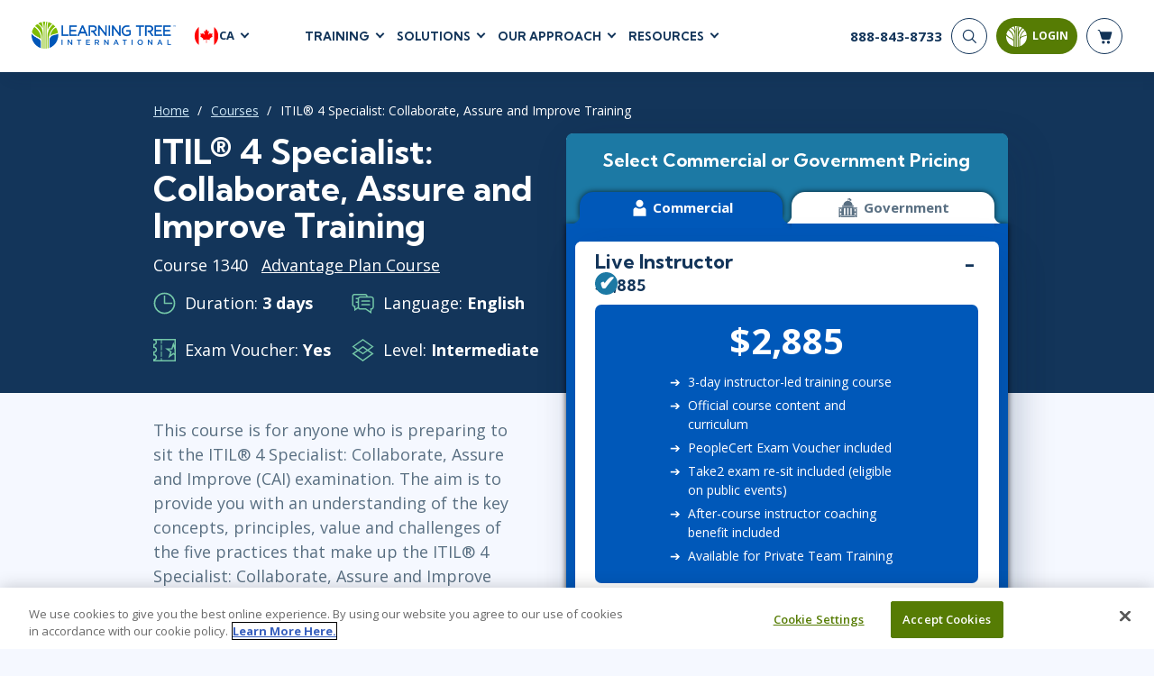

--- FILE ---
content_type: text/html; charset=utf-8
request_url: https://www.learningtree.ca/courses/itil-4-specialist-collaborate-assure-and-improve-training/
body_size: 30567
content:
<!DOCTYPE html>
<html lang="en">
<head>
    <meta charset="utf-8" />
    <title>ITIL 4 Specialist: CAI Training | Learning Tree</title>
        <script>
        dataLayer = window.dataLayer || [];
    </script>
    <script>
        (function(w, d, s, l, i) {
            w[l] = w[l] || [];
            w[l].push({
                'gtm.start':
                    new Date().getTime(),
                event: 'gtm.js'
            });
            var f = d.getElementsByTagName(s)[0],
                j = d.createElement(s),
                dl = l != 'dataLayer' ? '&l=' + l : '';
            j.async = true;
            j.src =
                '//www.googletagmanager.com/gtm.js?id=' + i + dl;
            f.parentNode.insertBefore(j, f);
        })(window, document, 'script', 'dataLayer', 'GTM-TC49ZP');
    </script>

    <meta name="viewport" content="width=device-width, initial-scale=1.0" />

    
    
        
        <meta itemprop="name" content="ITIL 4 Specialist: CAI Training">
        <meta name="description" content="Maximize ITIL&#xAE; 4&#x27;s value with this 3-day course on Collaborate, Assure &amp; Improve practices, enhancing IT-enabled services and management strategies.">
        <meta name="robots" content="follow">

        
        <link rel="alternate" href="https://www.learningtree.com/courses/itil-4-specialist-collaborate-assure-and-improve-training/" hreflang="en-us" />
        <link rel="alternate" href="https://www.learningtree.ca/courses/itil-4-specialist-collaborate-assure-and-improve-training/" hreflang="en-ca" />
        <link rel="alternate" href="https://www.learningtree.co.uk/courses/itil-4-specialist-collaborate-assure-and-improve-training/" hreflang="en-gb" />
        <link rel="alternate" href="https://www.learningtree.se/courses/itil-4-specialist-collaborate-assure-and-improve-training/" hreflang="sv-se" />
        <link rel="alternate" href="https://www.learningtree.com/courses/itil-4-specialist-collaborate-assure-and-improve-training/" hreflang="x-default" />

        <meta name="course_number" content="1340" />
        <meta name="ltre:course-number" content="1340" />

        


        
        <script type="application/ld+json">
            {
                "@context": "https://schema.org/",
                "@type": "Course",
                "name": "ITIL 4 Specialist: CAI Training",
                "description": "Maximize ITIL&#xAE; 4\u0027s value with this 3-day course on Collaborate, Assure \u0026 Improve practices, enhancing IT-enabled services and management strategies.",
                "offers": [{
                   "@type": "Offer",
                   "category": "Paid"
                }],
                 "hasCourseInstance": [{
                   "@type": "CourseInstance",
                   "courseMode": "Blended",
                   "courseSchedule": {
                       "@type": "Schedule",
                       "repeatCount": "3",
                       "repeatFrequency": "Daily"
                   }
                }],
                "provider": {
                    "@type": "Organization",
                    "name": "Learning Tree International, Inc.",
                    "logo": "https://www.learningtree.ca/images/branding/logo-blue.png",
                    "url": "https://www.learningtree.ca"
                },
                "courseCode": "1340"
            }
        </script>

    

    
<link rel="canonical" href="https://www.learningtree.ca/courses/itil-4-specialist-collaborate-assure-and-improve-training/" />

    
        
    <link rel="preconnect" href="https://cdn.cookielaw.org/" crossorigin>
    <link rel="preconnect" href='https://fonts.gstatic.com' crossorigin>
    <link rel="preconnect" href="https://www.google-analytics.com" crossorigin>
    <link rel="preconnect" href="https://www.googletagmanager.com" crossorigin>
    <link rel="preload" href="/js/shopping-cart.v8.1.4.min.js" as="script" fetchpriority="low">
    <link rel="preload" href="/js/online-payment.v8.1.4.min.js" as="script" fetchpriority="low" />

        
    <link rel="icon" href="/images/branding/learning-tree-favicon.ico" fetchpriority="low">
    <link rel="preload" href="https://fonts.googleapis.com/css2?family=Kumbh+Sans:wght@400;700;900&family=Open+Sans:wght@300;400;600;700&display=swap" onload="this.onload=null;this.rel='stylesheet'">
    <link rel="stylesheet" href="/css/styles.v8.1.4.min.css">

    

    

    
        <meta name="ltre:page-type" content="Courses" />
        <meta name="ltre:type-slug" content="course-itil-4-specialist-collaborate-assure-and-improve-training" />
        <meta name="ltre:page-rank" content="1052" />

</head>
<body>
        <noscript>
        <iframe src="//www.googletagmanager.com/ns.html?id=GTM-TC49ZP" style="display:none; visibility:hidden;" height="0" width="0"></iframe>
    </noscript>

    
        
            <header class="site-header fixed white">
                

    <div class="site-header__bottom">
        <div class="container-fluid">
            <div class="site-header__content">
                
                    <div class="site-header__left">
                        <a href="/" class="logo">
                            <img class="logo__white" src="/images/branding/learning-tree-logo_reversed.webp" alt="Learning Tree" width="292" height="54">
                            <img class="logo__blue" src="/images/branding/logo-blue.png" alt="Learning Tree" width="292" height="54">
                        </a>
                        <div class="site-header__lang">
                            <div class="site-header__lang-item">
                                <img src="/images/branding/flag-icon-ca.svg" alt="CA flag" width="28" height="28">

                                <span>CA</span>
                            </div>
                            <ul class="site-header__lang-list">
                                    <li class="site-header__lang-list-item">
                                            <a href="https://www.learningtree.com" class="site-header__lang-list-link" rel="external nofollow noopener">
                                                <span>US</span>
                                            </a>
                                    </li>
                                    <li class="site-header__lang-list-item">
                                            <a href="https://www.learningtree.co.uk" class="site-header__lang-list-link" rel="external nofollow noopener">
                                                <span>UK</span>
                                            </a>
                                    </li>
                                    <li class="site-header__lang-list-item">
                                            <a href="https://www.learningtree.se" class="site-header__lang-list-link" rel="external nofollow noopener">
                                                <span>SE</span>
                                            </a>
                                    </li>
                                    <li class="site-header__lang-list-item">
                                            <a href="https://www.learningtree.co.jp" class="site-header__lang-list-link" target="_blank" rel="external nofollow noopener">
                                                <span>JP</span>
                                            </a>
                                    </li>
                            </ul>
                        </div>
                    </div>

                        <nav class="header-nav site-header__center">
                            <ul class="header-menu">

<li class="header-menu__item courses-dropdown">

    <a class="text-uppercase" href="#">Training</a>

    <ul class="header-menu__sub header-mega-menu">
        <!-- Courses -->
        <li class="header-mega-menu__item active">

            
<a href="#" class="header-mega-menu__item-link">
    Courses
    
    
        
    <svg width="25" height="25" class="icon icon-arrow-down" aria-hidden="true" role="img"><use href="/images/icon-sprite.svg#arrow-down"></use></svg>

    

</a>

            <div class="header-mega-menu__item-content">
                    <div class="header-mega-menu__list course-list">
                        <a href="/courses/agile-and-scrum/" class="header-mega-menu__list-link">Agile &amp; Scrum</a>
                        <div class="header-mega-menu__sublist">
                                <a href="/courses/agile-and-scrum/agile-foundations/">Agile Foundations</a>
                                <a href="/courses/agile-and-scrum/agile-leadership/">Agile Leadership</a>
                                <a href="/courses/agile-and-scrum/agile-project-management/">Agile Project Management</a>
                                <a href="/courses/agile-and-scrum/development-testing/">Development &amp; Testing</a>
                                <a href="/courses/agile-and-scrum/product-management/">Product Management</a>
                                <a href="/courses/agile-and-scrum/safe-courses/">SAFe</a>
                                <a href="/courses/agile-and-scrum/scrum-courses/">Scrum</a>
                        </div>
                    </div>
                    <div class="header-mega-menu__list course-list">
                        <a href="/courses/business-applications/" class="header-mega-menu__list-link">Business Applications</a>
                        <div class="header-mega-menu__sublist">
                                <a href="/courses/business-applications/business-software/">Business Software</a>
                                <a href="/courses/business-applications/dynamics-365/">Dynamics 365</a>
                                <a href="/courses/business-applications/microsoft-365/">Microsoft 365</a>
                                <a href="/courses/business-applications/microsoft-copilot/">Microsoft Copilot</a>
                                <a href="/courses/business-applications/power-platform/">Power Platform</a>
                                <a href="/courses/business-applications/sharepoint/">SharePoint</a>
                        </div>
                    </div>
                    <div class="header-mega-menu__list course-list">
                        <a href="/courses/cloud-computing/" class="header-mega-menu__list-link">Cloud Computing</a>
                        <div class="header-mega-menu__sublist">
                                <a href="/courses/cloud-computing/aws/">AWS</a>
                                <a href="/courses/cloud-computing/azure/">Azure</a>
                                <a href="/courses/cloud-computing/google-cloud/">Google Cloud</a>
                                <a href="/courses/cloud-computing/cloud-computing/">Cloud</a>
                        </div>
                    </div>
                    <div class="header-mega-menu__list course-list">
                        <a href="/courses/cybersecurity/" class="header-mega-menu__list-link">Cyber Security</a>
                        <div class="header-mega-menu__sublist">
                                <a href="/courses/cybersecurity/cyber-offense-and-defense/">Cyber Offense &amp; Defense</a>
                                <a href="/courses/cybersecurity/cloud-security/">Cloud Security</a>
                                <a href="/courses/cybersecurity/data-privacy/">Data Privacy</a>
                                <a href="/courses/cybersecurity/governance-risk-and-compliance/">Governance, Risk, &amp; Compliance</a>
                                <a href="/courses/cybersecurity/systems-network-security/">Systems &amp; Network Security</a>
                                <a href="/courses/cybersecurity/software-application-security/">Software Application Security</a>
                        </div>
                    </div>
                    <div class="header-mega-menu__list course-list">
                        <a href="/courses/data-analytics-and-artificial-intelligence/" class="header-mega-menu__list-link">AI and Data Analytics</a>
                        <div class="header-mega-menu__sublist">
                                <a href="/courses/data-analytics-and-artificial-intelligence/artificial-intelligence/">Artificial Intelligence</a>
                                <a href="/courses/data-analytics-and-artificial-intelligence/business-intelligence/">Business Intelligence</a>
                                <a href="/courses/data-analytics-and-artificial-intelligence/databases/">Databases</a>
                                <a href="/courses/data-analytics-and-artificial-intelligence/data-analysis-and-visualization/">Analysis &amp; Visualization</a>
                                <a href="/courses/data-analytics-and-artificial-intelligence/data-science-big-data/">Data Science &amp; Big Data</a>
                                <a href="/courses/data-analytics-and-artificial-intelligence/decision-science/">Decision Science</a>
                                <a href="/courses/data-analytics-and-artificial-intelligence/power-bi/">Power BI</a>
                                <a href="/courses/data-analytics-and-artificial-intelligence/sql/">SQL</a>
                        </div>
                    </div>
                    <div class="header-mega-menu__list course-list">
                        <a href="/courses/it-infrastructure-and-networks/" class="header-mega-menu__list-link">IT Infrastructure</a>
                        <div class="header-mega-menu__sublist">
                                <a href="/courses/it-infrastructure-and-networks/devops/">DevOps</a>
                                <a href="/courses/it-infrastructure-and-networks/github/">GitHub</a>
                                <a href="/courses/it-infrastructure-and-networks/infrastructure/">Infrastructure</a>
                                <a href="/courses/it-infrastructure-and-networks/linux-and-unix/">Linux &amp; Unix</a>
                                <a href="/courses/it-infrastructure-and-networks/networking/">Networking</a>
                                <a href="/courses/it-infrastructure-and-networks/windows/">Windows</a>
                        </div>
                    </div>
                    <div class="header-mega-menu__list course-list">
                        <a href="/courses/it-service-managment/" class="header-mega-menu__list-link">IT Service Mgmt (ITSM)</a>
                        <div class="header-mega-menu__sublist">
                                <a href="/courses/it-service-managment/itil/">ITIL&#xAE;</a>
                                <a href="/courses/it-service-managment/itsm-courses/">ITSM</a>
                                <a href="/courses/it-service-managment/togaf/">TOGAF&#xAE; EA 10th Edition</a>
                                <a href="/courses/it-service-managment/cobit/">COBIT</a>
                                <a href="/courses/it-service-managment/servicenow/">ServiceNow&#x2122;</a>
                        </div>
                    </div>
                    <div class="header-mega-menu__list course-list">
                        <a href="/courses/leadership-and-professional-development/" class="header-mega-menu__list-link">Leadership</a>
                        <div class="header-mega-menu__sublist">
                                <a href="/courses/leadership-and-professional-development/business-skills/">Business Skills</a>
                                <a href="/courses/leadership-and-professional-development/leadership/">Leadership</a>
                                <a href="/courses/leadership-and-professional-development/professional-development/">Professional Development</a>
                                <a href="/courses/leadership-and-professional-development/duke-ce-courses/">Duke CE</a>
                        </div>
                    </div>
                    <div class="header-mega-menu__list course-list">
                        <a href="/courses/project-management/" class="header-mega-menu__list-link">Project Management</a>
                        <div class="header-mega-menu__sublist">
                                <a href="/courses/project-management/business-analysis/">Business Analysis</a>
                                <a href="/courses/project-management/project-management/">Project Management</a>
                                <a href="/courses/project-management/lean-six-sigma/">Lean Six Sigma</a>
                        </div>
                    </div>
                    <div class="header-mega-menu__list course-list">
                        <a href="/courses/software-design-and-development/" class="header-mega-menu__list-link">Software</a>
                        <div class="header-mega-menu__sublist">
                                <a href="/courses/software-design-and-development/java/">Java</a>
                                <a href="/courses/software-design-and-development/mobile-app-development/">Mobile App Development</a>
                                <a href="/courses/software-design-and-development/dotnet-and-visual-studio/">.NET/Visual Studio</a>
                                <a href="/courses/software-design-and-development/programming/">Programming</a>
                                <a href="/courses/software-design-and-development/python/">Python</a>
                                <a href="/courses/software-design-and-development/software-engineering/">Software Engineering</a>
                                <a href="/courses/software-design-and-development/web-development-design/">Web Development</a>
                        </div>
                    </div>
            </div>
        </li>

        <!-- Certifications -->
        <li class="header-mega-menu__item">
            
<a href="#" class="header-mega-menu__item-link">
    Certifications
    
    
        
    <svg width="25" height="25" class="icon icon-arrow-down" aria-hidden="true" role="img"><use href="/images/icon-sprite.svg#arrow-down"></use></svg>

    

</a>

            <div class="header-mega-menu__item-content">

                        <div class="header-mega-menu__list popular-courses">
                                <a href="#" class="header-mega-menu__list-link">Popular Certification Courses</a>
                            <div class="header-mega-menu__sublist">
                                    <a href="/courses/itil-4-foundation-training/">ITIL&#xAE; 4 Foundation Training</a>
                                    <a href="/courses/comptia-security-plus-training/">CompTIA Security&#x2B;&#xAE; Training</a>
                                    <a href="/courses/pmp-certification-training/">Project Management Professional&#xAE; (PMP) Certification Training</a>
                                    <a href="/courses/scrum-master-training/">Certified ScrumMaster&#xAE; (CSM) Training</a>
                                    <a href="/courses/cissp-training/">CISSP&#xAE; Training and Certification Prep Course</a>
                                    <a href="/courses/cism-training/">CISM Certified Information Security Manager</a>
                                    <a href="/courses/ccsp-training/">Certified Cloud Security Professional (CCSP) Training and Certification</a>
                            </div>
                        </div>

                <div class="all-certifications mt-2">
                    <a href="#" class="header-mega-menu__list-link certifications-hub-link ms-2 w-100">Certifications</a>
                    <div class="d-flex flex-direction-row">
                                <div class="header-mega-menu__list">
                                    <div class="header-mega-menu__sublist">
                                                <a href="/certifications/a4q/">Alliance for Qualification - A4Q</a>
                                                <a href="/certifications/apmg-international/">APMG-International</a>
                                                <a href="/certifications/aws/">AWS</a>
                                                <a href="/certifications/certnexus/">CertNexus</a>
                                                <a href="/certifications/cisco/">Cisco</a>
                                                <a href="/certifications/cloud-security-alliance/">Cloud Security Alliance</a>
                                                <a href="/certifications/comptia/">CompTIA</a>
                                                <a href="/certifications/devops-institute/">DevOps Institute</a>
                                                <a href="/certifications/ec-council/">EC-Council</a>
                                                <a href="/certifications/excel/">Excel</a>
                                    </div>
                                </div>
                                <div class="header-mega-menu__list">
                                    <div class="header-mega-menu__sublist">
                                                <a href="/certifications/icagile/">ICAgile</a>
                                                <a href="/certifications/iiba/">IIBA</a>
                                                <a href="/certifications/isaca/">ISACA</a>
                                                <a href="/certifications/isc/">ISC2&#x2122;</a>
                                                <a href="/certifications/istqb/">ISTQB</a>
                                                <a href="/certifications/itil/">ITIL&#xAE;</a>
                                                <a href="/certifications/lean-kanban/">Lean Kanban</a>
                                                <a href="/certifications/lean-six-sigma/">Lean Six Sigma</a>
                                                <a href="/certifications/microsoft/">Microsoft</a>
                                                <a href="/certifications/pmi/">PMI</a>
                                    </div>
                                </div>
                                <div class="header-mega-menu__list">
                                    <div class="header-mega-menu__sublist">
                                                <a href="/certifications/power-platform/">Power Platform </a>
                                                <a href="/certifications/prince2/">PRINCE2&#xAE;</a>
                                                <a href="/certifications/python/">Python</a>
                                                <a href="/certifications/red-hat/">Red Hat</a>
                                                <a href="/certifications/scaled-agile/">Scaled Agile</a>
                                                <a href="/certifications/scrum-alliance/">Scrum Alliance</a>
                                                <a href="/certifications/servicenow-certification-training/">ServiceNow</a>
                                                <a href="/certifications/web-development/">Web Development</a>
                                    </div>
                                </div>
                    </div>
                </div>
            </div>
        </li>

        <!-- Programs -->
            <li class="header-mega-menu__item">
                
<a href="#" class="header-mega-menu__item-link">
    Certificate Programs
    
    
        
    <svg width="25" height="25" class="icon icon-arrow-down" aria-hidden="true" role="img"><use href="/images/icon-sprite.svg#arrow-down"></use></svg>

    

</a>

                <div class="header-mega-menu__item-content">
                        <div class="header-mega-menu__list quarter">
                            <a href="#" class="header-mega-menu__list-link">Technical Skills</a>
                            <div class="header-mega-menu__sublist">
                                    <a href="/programs/data-insights-visualization-program/">Data Insights &amp; Visualization Certificate Program</a>
                                    <a href="/programs/python-powered-data-science-and-ai-program/">Python-Powered Data Science and AI Certificate Program</a>
                                    <a href="/programs/ai-workforce-enablement-copilot/">AI Enablement Program (AIEP) with Microsoft Copilot and MS Cloud</a>
                                    <a href="/programs/ai-workforce-enablement-chatgpt/">AI Enablement Program (AIEP) with ChatGPT</a>
                            </div>

                        </div>
                        <div class="header-mega-menu__list quarter">
                            <a href="#" class="header-mega-menu__list-link">Process &amp; Methodology</a>
                            <div class="header-mega-menu__sublist">
                                    <a href="/programs/modern-project-manager-program/">Modern Project Manager Certificate Program</a>
                            </div>

                        </div>
                        <div class="header-mega-menu__list quarter">
                            <a href="#" class="header-mega-menu__list-link">Cybersecurity</a>
                            <div class="header-mega-menu__sublist">
                                    <a href="/programs/cybersecurity-foundations-program/">Cybersecurity Foundations Certificate Program</a>
                            </div>

                        </div>
                        <div class="header-mega-menu__list quarter">
                            <a href="#" class="header-mega-menu__list-link">Leadership</a>
                            <div class="header-mega-menu__sublist">
                                    <a href="/programs/future-leaders-program/">Future Leaders Certificate Program</a>
                                    <a href="/programs/accelerating-leadership-program/">Accelerating Leadership Professional Certificate Program</a>
                                    <a href="/programs/ai-in-leadership-program/">AI in Leadership Program (AILP)</a>
                                    <a href="/duke/">Duke CE Advanced Leadership Program</a>
                            </div>

                        </div>
                </div>
            </li>

        <!-- On-Demand -->
        <li class="header-mega-menu__item">
            
<a href="#" class="header-mega-menu__item-link">
    On-Demand
    
    
        
    <svg width="25" height="25" class="icon icon-arrow-down" aria-hidden="true" role="img"><use href="/images/icon-sprite.svg#arrow-down"></use></svg>

    

</a>
            <div class="header-mega-menu__item-content">

                    <div class="header-mega-menu__list popular-courses">
                        <a href="#" class="header-mega-menu__list-link vendors-link w-100">On-Demand Programs</a>
                        <div class="header-mega-menu__sublist">
                                <a href="/cybershield-workforce-training/">CyberShield Workforce Enterprise Solution</a>
                        </div>
                    </div>

                <div class="all-certifications mt-2">
                    <a href="#" class="header-mega-menu__list-link certifications-hub-link ms-2 w-100">On-Demand Courses</a>
                    <div class="d-flex flex-direction-row">
                                <div class="header-mega-menu__list">
                                    <div class="header-mega-menu__sublist">
                                                <a href="/courses/agile-fundamentals-on-demand/">Agile Fundamentals On-Demand</a>
                                                <a href="/courses/project-management-fundamentals-training-on-demand/">Project Management Fundamentals Training On-Demand</a>
                                                <a href="/courses/itil-foundation-exam-prep-toolkit/">ITIL&#xAE; 4 Foundation Exam Prep Toolkit</a>
                                                <a href="/courses/on-demand-graph-databases-course/">Fundamentals of Graph Databases: On-Demand</a>
                                                <a href="/courses/introduction-to-python-on-demand-training/">Introduction to Python On-Demand Training</a>
                                                <a href="/courses/on-demand-introduction-to-ai/">Introduction to Artificial Intelligence: On-Demand</a>
                                                <a href="/courses/chatgpt-for-business-users-on-demand/">ChatGPT for Business Users: On-Demand</a>
                                                <a href="/courses/artificial-intelligence-strategies-for-project-managers-on-demand/">Artificial Intelligence Strategies for Project Managers On-Demand</a>
                                                <a href="/courses/topics-in-project-management-on-demand/">Topics in Project Management: On-Demand</a>
                                    </div>
                                </div>
                    </div>
                </div>
            </div>
        </li>

        <!-- Vendors -->
        <li class="header-mega-menu__item">
            
<a href="#" class="header-mega-menu__item-link">
    Vendors
    
    
        
    <svg width="25" height="25" class="icon icon-arrow-down" aria-hidden="true" role="img"><use href="/images/icon-sprite.svg#arrow-down"></use></svg>

    

</a>

            <div class="header-mega-menu__item-content align-content-start">

                <a href="#" class="header-mega-menu__list-link vendors-link mt-2 ms-2 w-100">Vendors &amp; Certification Bodies</a>


                        <div class="header-mega-menu__list">
                            <div class="header-mega-menu__sublist">
                                    <a href="/courses?vendor=a4q">Alliance for Qualification</a>
                                    <a href="/courses?vendor=adobe">Adobe</a>
                                    <a href="/courses?vendor=apmg-international">APMG International&#x2122;</a>
                                    <a href="/courses?vendor=aws">AWS</a>
                                    <a href="/courses?vendor=certnexus">CertNexus</a>
                                    <a href="/courses?vendor=cisco">Cisco</a>
                                    <a href="/courses?vendor=citrix">Citrix</a>
                                    <a href="/courses?vendor=cloud-security-alliance">Cloud Security Alliance</a>
                            </div>
                        </div>
                        <div class="header-mega-menu__list">
                            <div class="header-mega-menu__sublist">
                                    <a href="/courses?vendor=cmmc">CMMC</a>
                                    <a href="/courses?vendor=cobit">COBIT</a>
                                    <a href="/courses?vendor=comptia">CompTIA</a>
                                    <a href="/courses?vendor=devops-institute">DevOps Institute</a>
                                    <a href="/courses?vendor=ec-council">EC-Council</a>
                                    <a href="/courses?vendor=google">Google</a>
                                    <a href="/courses?vendor=iapp">IAPP</a>
                                    <a href="/courses?vendor=ibm">IBM</a>
                            </div>
                        </div>
                        <div class="header-mega-menu__list">
                            <div class="header-mega-menu__sublist">
                                    <a href="/courses?vendor=icagile">ICAgile</a>
                                    <a href="/courses?vendor=iiba">IIBA</a>
                                    <a href="/courses?vendor=isaca">ISACA</a>
                                    <a href="/courses?vendor=isc2">ISC2</a>
                                    <a href="/courses?vendor=istqb">ISTQB</a>
                                    <a href="/courses?vendor=itil">ITIL&#xAE;</a>
                                    <a href="/courses?vendor=lean-kanban-university">Lean Kanban University</a>
                                    <a href="/courses?vendor=lean-six-sigma">Lean Six Sigma</a>
                            </div>
                        </div>
                        <div class="header-mega-menu__list">
                            <div class="header-mega-menu__sublist">
                                    <a href="/courses?vendor=learning-tree">Learning Tree</a>
                                    <a href="/courses?vendor=microsoft">Microsoft</a>
                                    <a href="/courses?vendor=nutanix">Nutanix</a>
                                    <a href="/courses?vendor=oracle">Oracle</a>
                                    <a href="/courses?vendor=peoplecert">PeopleCert&#xAE;</a>
                                    <a href="/courses?vendor=pmi">PMI</a>
                                    <a href="/courses?vendor=prince2">PRINCE2&#xAE;</a>
                                    <a href="/courses?vendor=red-hat">Red Hat</a>
                            </div>
                        </div>
                        <div class="header-mega-menu__list">
                            <div class="header-mega-menu__sublist">
                                    <a href="/courses?vendor=scaled-agile">Scaled Agile</a>
                                    <a href="/courses?vendor=scrum-alliance">Scrum Alliance</a>
                                    <a href="/courses?vendor=servicenow">ServiceNow&#x2122;</a>
                                    <a href="/courses?vendor=vmware">VMware</a>
                            </div>
                        </div>
            </div>
        </li>

        <!-- Schedules -->
        <li class="header-mega-menu__item">
            
<a href="#" class="header-mega-menu__item-link">
    Schedules
    
    
        
    <svg width="25" height="25" class="icon icon-arrow-down" aria-hidden="true" role="img"><use href="/images/icon-sprite.svg#arrow-down"></use></svg>

    

</a>

            <div class="header-mega-menu__item-content align-content-start">

                <a href="#" class="header-mega-menu__list-link vendors-link mt-2 ms-2 w-100">Upcoming Schedules</a>
                <div class=" header-mega-menu__list popular-courses">
                    <div class="header-mega-menu__sublist">
                        <a href="/schedule/">Course Schedule</a>
                        <a href="/guaranteedtorun/">
                            Guaranteed-To-Run Course Schedule
                        </a>
                    </div>
                </div>
            </div>
        </li>
    </ul>
</li>
    <li class="header-menu__item">
        <a class="text-uppercase" href="#">Solutions</a>

        <div class="header-menu__sub header-submenu">
                    <a href="/ai-workforce-solutions/">AI Workforce Solutions</a>
                    <a href="/programs/">Certificate Programs</a>
                    <a href="/coaching/">Coaching</a>
                    <a href="/continuing-education/">Continuing Education - CEUs</a>
                    <a href="/custom-content-solutions/">Custom Content Solutions</a>
                    <a href="/enterprise-solutions/">Enterprise Solutions</a>
                    <a href="/government-solutions/">Government Solutions</a>
                    <a href="/learning-paths/">Learning Paths</a>
                    <a href="/plans/advantage/">Learning Tree &#x2B;Advantage Plan</a>
                    <a href="/learning-tree-purchase-solutions/">Learning Tree Purchase Solutions</a>
                    <a href="/managed-training-services/">Managed Training Services</a>
                    <a href="/microsoft-training-solutions/">Microsoft Training Solutions</a>
                    <a href="/skills-analytics/cyber/">Skills Analytics / Cybersecurity</a>
                    <a href="/team-training/">Team Training</a>
                    <a href="/training-vouchers/">Training Vouchers</a>
        </div>
    </li>

    <li class="header-menu__item">
        <a class="text-uppercase" href="#">Our Approach</a>

        <div class="header-menu__sub header-submenu">
                    <a href="/about-us/">About Us</a>
                    <a href="/awards/">Awards</a>
                    <a href="/benefits/">Benefits</a>
                    <a href="/delivery/">Delivery</a>
                    <a href="/about-us/partners/">Partners</a>
        </div>
    </li>

    <li class="header-menu__item">
        <a class="text-uppercase" href="#">Resources</a>

        <div class="header-menu__sub header-submenu">
                    <a href="/blog/">Blog</a>
                    <a href="/resource/">Resource Library</a>
                    <a href="/topics/">Topics</a>
                    <a href="/webinars/">Webinars</a>
        </div>
    </li>

                            </ul>
                        </nav>
                
                <div class="site-header__right">
                    <!-- Phone -->
                    <div class="header-phone">
                            <a href="tel:888-843-8733">
                                <span>888-843-8733</span>
                            </a>
                    </div>


                    <div class="nav-buttons-section">
                        <!-- Search -->
                        <div class="searchNavWrapper" id="closeNav">
                            <button type="submit" class="header-search__button" aria-label="Search">
                                <svg width="25" height="25" class="icon icon-search" aria-hidden="true" role="img"><use href="/images/icon-sprite.svg#search"></use></svg>
                            </button>
                            <div class="header-search__form">
                                <form action="/search-results/" enctype="application/x-www-form-urlencoded" method="get" class="header-search" autocomplete="off" id="closeForm">
                                    <div class="header-search__item" id="closeInput">
                                        <input type="search" name="q" id="headerSearch" class="header-search__input" maxlength="140" aria-label="header search bar">
                                        <button type="button" class="btn-close searchClose" data-dismiss="closeMe" aria-label="Close" id="searchClosed">
                                        </button>
                                    </div>
                                </form>
                            </div>
                        </div>


                        <!-- Login -->
                        
    <button id="mltLoginButton" class="btn btn-primary" data-bs-toggle="modal" data-bs-target="#loginModal">
        
    <svg width="25" height="25" class="icon icon-login" aria-hidden="true" role="img"><use href="/images/icon-sprite.svg#login-icon"></use></svg>

        <span>Login</span>
        <div class="login-tooltip">Login to My Learning Tree</div>
    </button>                        

    

                        <!-- Cart -->
                        <a href="#" class="header-cart" aria-label="header shopping cart">
                            <svg width="25" height="25" class="icon icon-shop-basket" aria-hidden="true" role="img"><use xlink:href="/images/icon-sprite.svg#shop-basket"></use></svg>
                            <span id="cart-quantity"></span>

                        </a>
                        <div id="shopping-basket" class="cart-preview js-cart-preview"></div>
                        <button type="button" class="mobile-open" aria-label="mobile nav">
                            <span></span>
                            <span></span>
                            <span></span>
                        </button>
                    </div>
                </div>
            </div>
        </div>
    </div>
    <!-- Mobile Nav -->
    <div class="site-header__mobile">
         

        <form action="/search-results/" method="get" enctype="application/x-www-form-urlencoded" class="mobile-search" id="mobileHeaderSearchForm">
            <input type="search" name="q" id="mobileHeaderSearch" class="mobile-search__input" required placeholder="Search" aria-label="header search bar">
            <button type="submit" class="mobile-search__button" aria-label="Search"><svg width="25" height="25" class="icon icon-search" aria-hidden="true" role="img"><use href="/images/icon-sprite.svg#search"></use></svg></button>
        </form>

            <nav class="mobile-nav">
                <ul class="mobile-menu">

    <!-- Courses -->
    <li class="mobile-menu__item">
        <a class="mobile-menu__link text-uppercase" href="#">
            Training
            
    
        
    <svg width="25" height="25" class="icon icon-arrow-down" aria-hidden="true" role="img"><use href="/images/icon-sprite.svg#arrow-down"></use></svg>

    

        </a>

        <ul class="mobile-submenu">
            <li>
                <a href="#" class=" mobile-submenu__link-back">
                    Training
                    
    
        
    <svg width="25" height="25" class="icon icon-arrow-down" aria-hidden="true" role="img"><use href="/images/icon-sprite.svg#arrow-down"></use></svg>

    

                </a>
            </li>

                <li class="mobile-submenu__item">
                    <a href="#" class="mobile-submenu__link">
                        Agile &amp; Scrum
                        
    
        
    <svg width="25" height="25" class="icon icon-arrow-down-small" aria-hidden="true" role="img"><use href="/images/icon-sprite.svg#arrow-down-small"></use></svg>

    

                    </a>

                    <ul class="mobile-sub-submenu">
                        <li class="mobile-sub-submenu__item">
                            <a href="#" class="mobile-sub-submenu__link-back">
                                Agile &amp; Scrum
                                
    
        
    <svg width="25" height="25" class="icon icon-arrow-down-small" aria-hidden="true" role="img"><use href="/images/icon-sprite.svg#arrow-down-small"></use></svg>

    

                            </a>
                        </li>

                            <li class="mobile-sub-submenu__item">
                                <a href="/courses/agile-and-scrum/agile-foundations/">
                                    Agile Foundations
                                </a>
                            </li>
                            <li class="mobile-sub-submenu__item">
                                <a href="/courses/agile-and-scrum/agile-leadership/">
                                    Agile Leadership
                                </a>
                            </li>
                            <li class="mobile-sub-submenu__item">
                                <a href="/courses/agile-and-scrum/agile-project-management/">
                                    Agile Project Management
                                </a>
                            </li>
                            <li class="mobile-sub-submenu__item">
                                <a href="/courses/agile-and-scrum/development-testing/">
                                    Development &amp; Testing
                                </a>
                            </li>
                            <li class="mobile-sub-submenu__item">
                                <a href="/courses/agile-and-scrum/product-management/">
                                    Product Management
                                </a>
                            </li>
                            <li class="mobile-sub-submenu__item">
                                <a href="/courses/agile-and-scrum/safe-courses/">
                                    SAFe
                                </a>
                            </li>
                            <li class="mobile-sub-submenu__item">
                                <a href="/courses/agile-and-scrum/scrum-courses/">
                                    Scrum
                                </a>
                            </li>
                    </ul>
                </li>
                <li class="mobile-submenu__item">
                    <a href="#" class="mobile-submenu__link">
                        Business Applications
                        
    
        
    <svg width="25" height="25" class="icon icon-arrow-down-small" aria-hidden="true" role="img"><use href="/images/icon-sprite.svg#arrow-down-small"></use></svg>

    

                    </a>

                    <ul class="mobile-sub-submenu">
                        <li class="mobile-sub-submenu__item">
                            <a href="#" class="mobile-sub-submenu__link-back">
                                Business Applications
                                
    
        
    <svg width="25" height="25" class="icon icon-arrow-down-small" aria-hidden="true" role="img"><use href="/images/icon-sprite.svg#arrow-down-small"></use></svg>

    

                            </a>
                        </li>

                            <li class="mobile-sub-submenu__item">
                                <a href="/courses/business-applications/business-software/">
                                    Business Software
                                </a>
                            </li>
                            <li class="mobile-sub-submenu__item">
                                <a href="/courses/business-applications/dynamics-365/">
                                    Dynamics 365
                                </a>
                            </li>
                            <li class="mobile-sub-submenu__item">
                                <a href="/courses/business-applications/microsoft-365/">
                                    Microsoft 365
                                </a>
                            </li>
                            <li class="mobile-sub-submenu__item">
                                <a href="/courses/business-applications/microsoft-copilot/">
                                    Microsoft Copilot
                                </a>
                            </li>
                            <li class="mobile-sub-submenu__item">
                                <a href="/courses/business-applications/power-platform/">
                                    Power Platform
                                </a>
                            </li>
                            <li class="mobile-sub-submenu__item">
                                <a href="/courses/business-applications/sharepoint/">
                                    SharePoint
                                </a>
                            </li>
                    </ul>
                </li>
                <li class="mobile-submenu__item">
                    <a href="#" class="mobile-submenu__link">
                        Cloud Computing
                        
    
        
    <svg width="25" height="25" class="icon icon-arrow-down-small" aria-hidden="true" role="img"><use href="/images/icon-sprite.svg#arrow-down-small"></use></svg>

    

                    </a>

                    <ul class="mobile-sub-submenu">
                        <li class="mobile-sub-submenu__item">
                            <a href="#" class="mobile-sub-submenu__link-back">
                                Cloud Computing
                                
    
        
    <svg width="25" height="25" class="icon icon-arrow-down-small" aria-hidden="true" role="img"><use href="/images/icon-sprite.svg#arrow-down-small"></use></svg>

    

                            </a>
                        </li>

                            <li class="mobile-sub-submenu__item">
                                <a href="/courses/cloud-computing/aws/">
                                    AWS
                                </a>
                            </li>
                            <li class="mobile-sub-submenu__item">
                                <a href="/courses/cloud-computing/azure/">
                                    Azure
                                </a>
                            </li>
                            <li class="mobile-sub-submenu__item">
                                <a href="/courses/cloud-computing/google-cloud/">
                                    Google Cloud
                                </a>
                            </li>
                            <li class="mobile-sub-submenu__item">
                                <a href="/courses/cloud-computing/cloud-computing/">
                                    Cloud
                                </a>
                            </li>
                    </ul>
                </li>
                <li class="mobile-submenu__item">
                    <a href="#" class="mobile-submenu__link">
                        Cyber Security
                        
    
        
    <svg width="25" height="25" class="icon icon-arrow-down-small" aria-hidden="true" role="img"><use href="/images/icon-sprite.svg#arrow-down-small"></use></svg>

    

                    </a>

                    <ul class="mobile-sub-submenu">
                        <li class="mobile-sub-submenu__item">
                            <a href="#" class="mobile-sub-submenu__link-back">
                                Cyber Security
                                
    
        
    <svg width="25" height="25" class="icon icon-arrow-down-small" aria-hidden="true" role="img"><use href="/images/icon-sprite.svg#arrow-down-small"></use></svg>

    

                            </a>
                        </li>

                            <li class="mobile-sub-submenu__item">
                                <a href="/courses/cybersecurity/cyber-offense-and-defense/">
                                    Cyber Offense &amp; Defense
                                </a>
                            </li>
                            <li class="mobile-sub-submenu__item">
                                <a href="/courses/cybersecurity/cloud-security/">
                                    Cloud Security
                                </a>
                            </li>
                            <li class="mobile-sub-submenu__item">
                                <a href="/courses/cybersecurity/data-privacy/">
                                    Data Privacy
                                </a>
                            </li>
                            <li class="mobile-sub-submenu__item">
                                <a href="/courses/cybersecurity/governance-risk-and-compliance/">
                                    Governance, Risk, &amp; Compliance
                                </a>
                            </li>
                            <li class="mobile-sub-submenu__item">
                                <a href="/courses/cybersecurity/systems-network-security/">
                                    Systems &amp; Network Security
                                </a>
                            </li>
                            <li class="mobile-sub-submenu__item">
                                <a href="/courses/cybersecurity/software-application-security/">
                                    Software Application Security
                                </a>
                            </li>
                    </ul>
                </li>
                <li class="mobile-submenu__item">
                    <a href="#" class="mobile-submenu__link">
                        AI and Data Analytics
                        
    
        
    <svg width="25" height="25" class="icon icon-arrow-down-small" aria-hidden="true" role="img"><use href="/images/icon-sprite.svg#arrow-down-small"></use></svg>

    

                    </a>

                    <ul class="mobile-sub-submenu">
                        <li class="mobile-sub-submenu__item">
                            <a href="#" class="mobile-sub-submenu__link-back">
                                AI and Data Analytics
                                
    
        
    <svg width="25" height="25" class="icon icon-arrow-down-small" aria-hidden="true" role="img"><use href="/images/icon-sprite.svg#arrow-down-small"></use></svg>

    

                            </a>
                        </li>

                            <li class="mobile-sub-submenu__item">
                                <a href="/courses/data-analytics-and-artificial-intelligence/artificial-intelligence/">
                                    Artificial Intelligence
                                </a>
                            </li>
                            <li class="mobile-sub-submenu__item">
                                <a href="/courses/data-analytics-and-artificial-intelligence/business-intelligence/">
                                    Business Intelligence
                                </a>
                            </li>
                            <li class="mobile-sub-submenu__item">
                                <a href="/courses/data-analytics-and-artificial-intelligence/databases/">
                                    Databases
                                </a>
                            </li>
                            <li class="mobile-sub-submenu__item">
                                <a href="/courses/data-analytics-and-artificial-intelligence/data-analysis-and-visualization/">
                                    Analysis &amp; Visualization
                                </a>
                            </li>
                            <li class="mobile-sub-submenu__item">
                                <a href="/courses/data-analytics-and-artificial-intelligence/data-science-big-data/">
                                    Data Science &amp; Big Data
                                </a>
                            </li>
                            <li class="mobile-sub-submenu__item">
                                <a href="/courses/data-analytics-and-artificial-intelligence/decision-science/">
                                    Decision Science
                                </a>
                            </li>
                            <li class="mobile-sub-submenu__item">
                                <a href="/courses/data-analytics-and-artificial-intelligence/power-bi/">
                                    Power BI
                                </a>
                            </li>
                            <li class="mobile-sub-submenu__item">
                                <a href="/courses/data-analytics-and-artificial-intelligence/sql/">
                                    SQL
                                </a>
                            </li>
                    </ul>
                </li>
                <li class="mobile-submenu__item">
                    <a href="#" class="mobile-submenu__link">
                        IT Infrastructure
                        
    
        
    <svg width="25" height="25" class="icon icon-arrow-down-small" aria-hidden="true" role="img"><use href="/images/icon-sprite.svg#arrow-down-small"></use></svg>

    

                    </a>

                    <ul class="mobile-sub-submenu">
                        <li class="mobile-sub-submenu__item">
                            <a href="#" class="mobile-sub-submenu__link-back">
                                IT Infrastructure
                                
    
        
    <svg width="25" height="25" class="icon icon-arrow-down-small" aria-hidden="true" role="img"><use href="/images/icon-sprite.svg#arrow-down-small"></use></svg>

    

                            </a>
                        </li>

                            <li class="mobile-sub-submenu__item">
                                <a href="/courses/it-infrastructure-and-networks/devops/">
                                    DevOps
                                </a>
                            </li>
                            <li class="mobile-sub-submenu__item">
                                <a href="/courses/it-infrastructure-and-networks/github/">
                                    GitHub
                                </a>
                            </li>
                            <li class="mobile-sub-submenu__item">
                                <a href="/courses/it-infrastructure-and-networks/infrastructure/">
                                    Infrastructure
                                </a>
                            </li>
                            <li class="mobile-sub-submenu__item">
                                <a href="/courses/it-infrastructure-and-networks/linux-and-unix/">
                                    Linux &amp; Unix
                                </a>
                            </li>
                            <li class="mobile-sub-submenu__item">
                                <a href="/courses/it-infrastructure-and-networks/networking/">
                                    Networking
                                </a>
                            </li>
                            <li class="mobile-sub-submenu__item">
                                <a href="/courses/it-infrastructure-and-networks/windows/">
                                    Windows
                                </a>
                            </li>
                    </ul>
                </li>
                <li class="mobile-submenu__item">
                    <a href="#" class="mobile-submenu__link">
                        IT Service Mgmt (ITSM)
                        
    
        
    <svg width="25" height="25" class="icon icon-arrow-down-small" aria-hidden="true" role="img"><use href="/images/icon-sprite.svg#arrow-down-small"></use></svg>

    

                    </a>

                    <ul class="mobile-sub-submenu">
                        <li class="mobile-sub-submenu__item">
                            <a href="#" class="mobile-sub-submenu__link-back">
                                IT Service Mgmt (ITSM)
                                
    
        
    <svg width="25" height="25" class="icon icon-arrow-down-small" aria-hidden="true" role="img"><use href="/images/icon-sprite.svg#arrow-down-small"></use></svg>

    

                            </a>
                        </li>

                            <li class="mobile-sub-submenu__item">
                                <a href="/courses/it-service-managment/itil/">
                                    ITIL&#xAE;
                                </a>
                            </li>
                            <li class="mobile-sub-submenu__item">
                                <a href="/courses/it-service-managment/itsm-courses/">
                                    ITSM
                                </a>
                            </li>
                            <li class="mobile-sub-submenu__item">
                                <a href="/courses/it-service-managment/togaf/">
                                    TOGAF&#xAE; EA 10th Edition
                                </a>
                            </li>
                            <li class="mobile-sub-submenu__item">
                                <a href="/courses/it-service-managment/cobit/">
                                    COBIT
                                </a>
                            </li>
                            <li class="mobile-sub-submenu__item">
                                <a href="/courses/it-service-managment/servicenow/">
                                    ServiceNow&#x2122;
                                </a>
                            </li>
                    </ul>
                </li>
                <li class="mobile-submenu__item">
                    <a href="#" class="mobile-submenu__link">
                        Leadership
                        
    
        
    <svg width="25" height="25" class="icon icon-arrow-down-small" aria-hidden="true" role="img"><use href="/images/icon-sprite.svg#arrow-down-small"></use></svg>

    

                    </a>

                    <ul class="mobile-sub-submenu">
                        <li class="mobile-sub-submenu__item">
                            <a href="#" class="mobile-sub-submenu__link-back">
                                Leadership
                                
    
        
    <svg width="25" height="25" class="icon icon-arrow-down-small" aria-hidden="true" role="img"><use href="/images/icon-sprite.svg#arrow-down-small"></use></svg>

    

                            </a>
                        </li>

                            <li class="mobile-sub-submenu__item">
                                <a href="/courses/leadership-and-professional-development/business-skills/">
                                    Business Skills
                                </a>
                            </li>
                            <li class="mobile-sub-submenu__item">
                                <a href="/courses/leadership-and-professional-development/leadership/">
                                    Leadership
                                </a>
                            </li>
                            <li class="mobile-sub-submenu__item">
                                <a href="/courses/leadership-and-professional-development/professional-development/">
                                    Professional Development
                                </a>
                            </li>
                            <li class="mobile-sub-submenu__item">
                                <a href="/courses/leadership-and-professional-development/duke-ce-courses/">
                                    Duke CE
                                </a>
                            </li>
                    </ul>
                </li>
                <li class="mobile-submenu__item">
                    <a href="#" class="mobile-submenu__link">
                        Project Management
                        
    
        
    <svg width="25" height="25" class="icon icon-arrow-down-small" aria-hidden="true" role="img"><use href="/images/icon-sprite.svg#arrow-down-small"></use></svg>

    

                    </a>

                    <ul class="mobile-sub-submenu">
                        <li class="mobile-sub-submenu__item">
                            <a href="#" class="mobile-sub-submenu__link-back">
                                Project Management
                                
    
        
    <svg width="25" height="25" class="icon icon-arrow-down-small" aria-hidden="true" role="img"><use href="/images/icon-sprite.svg#arrow-down-small"></use></svg>

    

                            </a>
                        </li>

                            <li class="mobile-sub-submenu__item">
                                <a href="/courses/project-management/business-analysis/">
                                    Business Analysis
                                </a>
                            </li>
                            <li class="mobile-sub-submenu__item">
                                <a href="/courses/project-management/project-management/">
                                    Project Management
                                </a>
                            </li>
                            <li class="mobile-sub-submenu__item">
                                <a href="/courses/project-management/lean-six-sigma/">
                                    Lean Six Sigma
                                </a>
                            </li>
                    </ul>
                </li>
                <li class="mobile-submenu__item">
                    <a href="#" class="mobile-submenu__link">
                        Software
                        
    
        
    <svg width="25" height="25" class="icon icon-arrow-down-small" aria-hidden="true" role="img"><use href="/images/icon-sprite.svg#arrow-down-small"></use></svg>

    

                    </a>

                    <ul class="mobile-sub-submenu">
                        <li class="mobile-sub-submenu__item">
                            <a href="#" class="mobile-sub-submenu__link-back">
                                Software
                                
    
        
    <svg width="25" height="25" class="icon icon-arrow-down-small" aria-hidden="true" role="img"><use href="/images/icon-sprite.svg#arrow-down-small"></use></svg>

    

                            </a>
                        </li>

                            <li class="mobile-sub-submenu__item">
                                <a href="/courses/software-design-and-development/java/">
                                    Java
                                </a>
                            </li>
                            <li class="mobile-sub-submenu__item">
                                <a href="/courses/software-design-and-development/mobile-app-development/">
                                    Mobile App Development
                                </a>
                            </li>
                            <li class="mobile-sub-submenu__item">
                                <a href="/courses/software-design-and-development/dotnet-and-visual-studio/">
                                    .NET/Visual Studio
                                </a>
                            </li>
                            <li class="mobile-sub-submenu__item">
                                <a href="/courses/software-design-and-development/programming/">
                                    Programming
                                </a>
                            </li>
                            <li class="mobile-sub-submenu__item">
                                <a href="/courses/software-design-and-development/python/">
                                    Python
                                </a>
                            </li>
                            <li class="mobile-sub-submenu__item">
                                <a href="/courses/software-design-and-development/software-engineering/">
                                    Software Engineering
                                </a>
                            </li>
                            <li class="mobile-sub-submenu__item">
                                <a href="/courses/software-design-and-development/web-development-design/">
                                    Web Development
                                </a>
                            </li>
                    </ul>
                </li>
        </ul>
    </li>
    <!-- Certifications -->
    <li class="mobile-menu__item">
        <a class="mobile-menu__link text-uppercase" href="#">
            Certifications
            
    
        
    <svg width="25" height="25" class="icon icon-arrow-down" aria-hidden="true" role="img"><use href="/images/icon-sprite.svg#arrow-down"></use></svg>

    

        </a>

        <ul class="mobile-submenu">
            <li>
                <a href="#" class=" mobile-submenu__link-back">
                    Certifications
                    
    
        
    <svg width="25" height="25" class="icon icon-arrow-down" aria-hidden="true" role="img"><use href="/images/icon-sprite.svg#arrow-down"></use></svg>

    

                </a>
            </li>


                <li class="mobile-submenu__item">
                    <a href="#" class="mobile-submenu__link">
                        Popular Certification Courses
                        
    
        
    <svg width="25" height="25" class="icon icon-arrow-down-small" aria-hidden="true" role="img"><use href="/images/icon-sprite.svg#arrow-down-small"></use></svg>

    

                    </a>

                    <ul class="mobile-sub-submenu">
                        <li class="mobile-sub-submenu__item">
                            <a href="#" class="mobile-sub-submenu__link-back">
                                Popular Certification Courses
                                
    
        
    <svg width="25" height="25" class="icon icon-arrow-down-small" aria-hidden="true" role="img"><use href="/images/icon-sprite.svg#arrow-down-small"></use></svg>

    

                            </a>
                        </li>
                            <li class="mobile-sub-submenu__item">
                                <a href="/courses/itil-4-foundation-training/">ITIL&#xAE; 4 Foundation Training</a>
                            </li>
                            <li class="mobile-sub-submenu__item">
                                <a href="/courses/comptia-security-plus-training/">CompTIA Security&#x2B;&#xAE; Training</a>
                            </li>
                            <li class="mobile-sub-submenu__item">
                                <a href="/courses/pmp-certification-training/">Project Management Professional&#xAE; (PMP) Certification Training</a>
                            </li>
                            <li class="mobile-sub-submenu__item">
                                <a href="/courses/scrum-master-training/">Certified ScrumMaster&#xAE; (CSM) Training</a>
                            </li>
                            <li class="mobile-sub-submenu__item">
                                <a href="/courses/cissp-training/">CISSP&#xAE; Training and Certification Prep Course</a>
                            </li>
                            <li class="mobile-sub-submenu__item">
                                <a href="/courses/cism-training/">CISM Certified Information Security Manager</a>
                            </li>
                            <li class="mobile-sub-submenu__item">
                                <a href="/courses/ccsp-training/">Certified Cloud Security Professional (CCSP) Training and Certification</a>
                            </li>
                    </ul>
                </li>



                <li class="mobile-submenu__item">

                    <a href="#" class="mobile-submenu__link">
                        Certifications
                        
    
        
    <svg width="25" height="25" class="icon icon-arrow-down-small" aria-hidden="true" role="img"><use href="/images/icon-sprite.svg#arrow-down-small"></use></svg>

    

                    </a>

                    <ul class="mobile-sub-submenu">
                        <li class="mobile-sub-submenu__item">
                            <a href="#" class="mobile-sub-submenu__link-back">
                                Certifications
                                
    
        
    <svg width="25" height="25" class="icon icon-arrow-down-small" aria-hidden="true" role="img"><use href="/images/icon-sprite.svg#arrow-down-small"></use></svg>

    

                            </a>
                        </li>
                                <li class="mobile-sub-submenu__item">
                                    <a href="/certifications/a4q/">Alliance for Qualification - A4Q</a>
                                </li>
                                <li class="mobile-sub-submenu__item">
                                    <a href="/certifications/apmg-international/">APMG-International</a>
                                </li>
                                <li class="mobile-sub-submenu__item">
                                    <a href="/certifications/aws/">AWS</a>
                                </li>
                                <li class="mobile-sub-submenu__item">
                                    <a href="/certifications/certnexus/">CertNexus</a>
                                </li>
                                <li class="mobile-sub-submenu__item">
                                    <a href="/certifications/cisco/">Cisco</a>
                                </li>
                                <li class="mobile-sub-submenu__item">
                                    <a href="/certifications/cloud-security-alliance/">Cloud Security Alliance</a>
                                </li>
                                <li class="mobile-sub-submenu__item">
                                    <a href="/certifications/comptia/">CompTIA</a>
                                </li>
                                <li class="mobile-sub-submenu__item">
                                    <a href="/certifications/devops-institute/">DevOps Institute</a>
                                </li>
                                <li class="mobile-sub-submenu__item">
                                    <a href="/certifications/ec-council/">EC-Council</a>
                                </li>
                                <li class="mobile-sub-submenu__item">
                                    <a href="/certifications/excel/">Excel</a>
                                </li>
                                <li class="mobile-sub-submenu__item">
                                    <a href="/certifications/icagile/">ICAgile</a>
                                </li>
                                <li class="mobile-sub-submenu__item">
                                    <a href="/certifications/iiba/">IIBA</a>
                                </li>
                                <li class="mobile-sub-submenu__item">
                                    <a href="/certifications/isaca/">ISACA</a>
                                </li>
                                <li class="mobile-sub-submenu__item">
                                    <a href="/certifications/isc/">ISC2&#x2122;</a>
                                </li>
                                <li class="mobile-sub-submenu__item">
                                    <a href="/certifications/istqb/">ISTQB</a>
                                </li>
                                <li class="mobile-sub-submenu__item">
                                    <a href="/certifications/itil/">ITIL&#xAE;</a>
                                </li>
                                <li class="mobile-sub-submenu__item">
                                    <a href="/certifications/lean-kanban/">Lean Kanban</a>
                                </li>
                                <li class="mobile-sub-submenu__item">
                                    <a href="/certifications/lean-six-sigma/">Lean Six Sigma</a>
                                </li>
                                <li class="mobile-sub-submenu__item">
                                    <a href="/certifications/microsoft/">Microsoft</a>
                                </li>
                                <li class="mobile-sub-submenu__item">
                                    <a href="/certifications/pmi/">PMI</a>
                                </li>
                                <li class="mobile-sub-submenu__item">
                                    <a href="/certifications/power-platform/">Power Platform </a>
                                </li>
                                <li class="mobile-sub-submenu__item">
                                    <a href="/certifications/prince2/">PRINCE2&#xAE;</a>
                                </li>
                                <li class="mobile-sub-submenu__item">
                                    <a href="/certifications/python/">Python</a>
                                </li>
                                <li class="mobile-sub-submenu__item">
                                    <a href="/certifications/red-hat/">Red Hat</a>
                                </li>
                                <li class="mobile-sub-submenu__item">
                                    <a href="/certifications/scaled-agile/">Scaled Agile</a>
                                </li>
                                <li class="mobile-sub-submenu__item">
                                    <a href="/certifications/scrum-alliance/">Scrum Alliance</a>
                                </li>
                                <li class="mobile-sub-submenu__item">
                                    <a href="/certifications/servicenow-certification-training/">ServiceNow</a>
                                </li>
                                <li class="mobile-sub-submenu__item">
                                    <a href="/certifications/web-development/">Web Development</a>
                                </li>
                    </ul>
                </li>
        </ul>
    </li>
    <!-- Programs -->
        <li class="mobile-menu__item">
            <a class="mobile-menu__link text-uppercase" href="#">
                Certificate Programs
                
    
        
    <svg width="25" height="25" class="icon icon-arrow-down" aria-hidden="true" role="img"><use href="/images/icon-sprite.svg#arrow-down"></use></svg>

    

            </a>

            <ul class="mobile-submenu">
                <li>
                    <a href="#" class=" mobile-submenu__link-back">
                        Certificate Programs
                        
    
        
    <svg width="25" height="25" class="icon icon-arrow-down" aria-hidden="true" role="img"><use href="/images/icon-sprite.svg#arrow-down"></use></svg>

    

                    </a>
                </li>

                    <li class="mobile-submenu__item">
                        <a href="#" class="mobile-submenu__link">
                            Technical Skills
                            
    
        
    <svg width="25" height="25" class="icon icon-arrow-down-small" aria-hidden="true" role="img"><use href="/images/icon-sprite.svg#arrow-down-small"></use></svg>

    

                        </a>

                        <ul class="mobile-sub-submenu">
                            <li class="mobile-sub-submenu__item">

                                <a href="#" class="mobile-sub-submenu__link-back">
                                    Technical Skills
                                    
    
        
    <svg width="25" height="25" class="icon icon-arrow-down-small" aria-hidden="true" role="img"><use href="/images/icon-sprite.svg#arrow-down-small"></use></svg>

    

                                </a>
                            </li>

                                <li class="mobile-sub-submenu__item">
                                    <a href="/programs/data-insights-visualization-program/">
                                        Data Insights &amp; Visualization Certificate Program
                                    </a>
                                </li>
                                <li class="mobile-sub-submenu__item">
                                    <a href="/programs/python-powered-data-science-and-ai-program/">
                                        Python-Powered Data Science and AI Certificate Program
                                    </a>
                                </li>
                                <li class="mobile-sub-submenu__item">
                                    <a href="/programs/ai-workforce-enablement-copilot/">
                                        AI Enablement Program (AIEP) with Microsoft Copilot and MS Cloud
                                    </a>
                                </li>
                                <li class="mobile-sub-submenu__item">
                                    <a href="/programs/ai-workforce-enablement-chatgpt/">
                                        AI Enablement Program (AIEP) with ChatGPT
                                    </a>
                                </li>
                        </ul>
                    </li>
                    <li class="mobile-submenu__item">
                        <a href="#" class="mobile-submenu__link">
                            Process &amp; Methodology
                            
    
        
    <svg width="25" height="25" class="icon icon-arrow-down-small" aria-hidden="true" role="img"><use href="/images/icon-sprite.svg#arrow-down-small"></use></svg>

    

                        </a>

                        <ul class="mobile-sub-submenu">
                            <li class="mobile-sub-submenu__item">

                                <a href="#" class="mobile-sub-submenu__link-back">
                                    Process &amp; Methodology
                                    
    
        
    <svg width="25" height="25" class="icon icon-arrow-down-small" aria-hidden="true" role="img"><use href="/images/icon-sprite.svg#arrow-down-small"></use></svg>

    

                                </a>
                            </li>

                                <li class="mobile-sub-submenu__item">
                                    <a href="/programs/modern-project-manager-program/">
                                        Modern Project Manager Certificate Program
                                    </a>
                                </li>
                        </ul>
                    </li>
                    <li class="mobile-submenu__item">
                        <a href="#" class="mobile-submenu__link">
                            Cybersecurity
                            
    
        
    <svg width="25" height="25" class="icon icon-arrow-down-small" aria-hidden="true" role="img"><use href="/images/icon-sprite.svg#arrow-down-small"></use></svg>

    

                        </a>

                        <ul class="mobile-sub-submenu">
                            <li class="mobile-sub-submenu__item">

                                <a href="#" class="mobile-sub-submenu__link-back">
                                    Cybersecurity
                                    
    
        
    <svg width="25" height="25" class="icon icon-arrow-down-small" aria-hidden="true" role="img"><use href="/images/icon-sprite.svg#arrow-down-small"></use></svg>

    

                                </a>
                            </li>

                                <li class="mobile-sub-submenu__item">
                                    <a href="/programs/cybersecurity-foundations-program/">
                                        Cybersecurity Foundations Certificate Program
                                    </a>
                                </li>
                        </ul>
                    </li>
                    <li class="mobile-submenu__item">
                        <a href="#" class="mobile-submenu__link">
                            Leadership
                            
    
        
    <svg width="25" height="25" class="icon icon-arrow-down-small" aria-hidden="true" role="img"><use href="/images/icon-sprite.svg#arrow-down-small"></use></svg>

    

                        </a>

                        <ul class="mobile-sub-submenu">
                            <li class="mobile-sub-submenu__item">

                                <a href="#" class="mobile-sub-submenu__link-back">
                                    Leadership
                                    
    
        
    <svg width="25" height="25" class="icon icon-arrow-down-small" aria-hidden="true" role="img"><use href="/images/icon-sprite.svg#arrow-down-small"></use></svg>

    

                                </a>
                            </li>

                                <li class="mobile-sub-submenu__item">
                                    <a href="/programs/future-leaders-program/">
                                        Future Leaders Certificate Program
                                    </a>
                                </li>
                                <li class="mobile-sub-submenu__item">
                                    <a href="/programs/accelerating-leadership-program/">
                                        Accelerating Leadership Professional Certificate Program
                                    </a>
                                </li>
                                <li class="mobile-sub-submenu__item">
                                    <a href="/programs/ai-in-leadership-program/">
                                        AI in Leadership Program (AILP)
                                    </a>
                                </li>
                                <li class="mobile-sub-submenu__item">
                                    <a href="/duke/">
                                        Duke CE Advanced Leadership Program
                                    </a>
                                </li>
                        </ul>
                    </li>
            </ul>
        </li>
    <!-- On-Demand -->
    <li class="mobile-menu__item">
        <a class="mobile-menu__link text-uppercase" href="#">
            On-Demand
            
    
        
    <svg width="25" height="25" class="icon icon-arrow-down" aria-hidden="true" role="img"><use href="/images/icon-sprite.svg#arrow-down"></use></svg>

    

        </a>

        <ul class="mobile-submenu">
            <li>
                <a href="#" class=" mobile-submenu__link-back">
                    On-Demand
                    
    
        
    <svg width="25" height="25" class="icon icon-arrow-down" aria-hidden="true" role="img"><use href="/images/icon-sprite.svg#arrow-down"></use></svg>

    

                </a>
            </li>

                <li class="mobile-submenu__item">
                    <a href="#" class="mobile-submenu__link">
                        On-Demand Programs
                        
    
        
    <svg width="25" height="25" class="icon icon-arrow-down-small" aria-hidden="true" role="img"><use href="/images/icon-sprite.svg#arrow-down-small"></use></svg>

    

                    </a>

                    <ul class="mobile-sub-submenu">
                        <li class="mobile-sub-submenu__item">
                            <a href="#" class="mobile-sub-submenu__link-back">
                                On-Demand Programs
                               
    
        
    <svg width="25" height="25" class="icon icon-arrow-down-small" aria-hidden="true" role="img"><use href="/images/icon-sprite.svg#arrow-down-small"></use></svg>

    

                            </a>
                        </li>
                            <li class="mobile-sub-submenu__item">
                                <a href="/cybershield-workforce-training/">CyberShield Workforce Enterprise Solution</a>
                            </li>
                    </ul>

                </li>

                <li class="mobile-submenu__item">

                    <a href="#" class="mobile-submenu__link">
                        On-Demand Courses
                        
    
        
    <svg width="25" height="25" class="icon icon-arrow-down-small" aria-hidden="true" role="img"><use href="/images/icon-sprite.svg#arrow-down-small"></use></svg>

    

                    </a>

                    <ul class="mobile-sub-submenu">
                        <li class="mobile-sub-submenu__item">
                            <a href="#" class="mobile-sub-submenu__link-back">
                                On-Demand Courses
                                
    
        
    <svg width="25" height="25" class="icon icon-arrow-down-small" aria-hidden="true" role="img"><use href="/images/icon-sprite.svg#arrow-down-small"></use></svg>

    

                            </a>
                        </li>
                                <li class="mobile-sub-submenu__item">
                                    <a href="/courses/agile-fundamentals-on-demand/">Agile Fundamentals On-Demand</a>
                                </li>
                                <li class="mobile-sub-submenu__item">
                                    <a href="/courses/project-management-fundamentals-training-on-demand/">Project Management Fundamentals Training On-Demand</a>
                                </li>
                                <li class="mobile-sub-submenu__item">
                                    <a href="/courses/itil-foundation-exam-prep-toolkit/">ITIL&#xAE; 4 Foundation Exam Prep Toolkit</a>
                                </li>
                                <li class="mobile-sub-submenu__item">
                                    <a href="/courses/on-demand-graph-databases-course/">Fundamentals of Graph Databases: On-Demand</a>
                                </li>
                                <li class="mobile-sub-submenu__item">
                                    <a href="/courses/introduction-to-python-on-demand-training/">Introduction to Python On-Demand Training</a>
                                </li>
                                <li class="mobile-sub-submenu__item">
                                    <a href="/courses/on-demand-introduction-to-ai/">Introduction to Artificial Intelligence: On-Demand</a>
                                </li>
                                <li class="mobile-sub-submenu__item">
                                    <a href="/courses/chatgpt-for-business-users-on-demand/">ChatGPT for Business Users: On-Demand</a>
                                </li>
                                <li class="mobile-sub-submenu__item">
                                    <a href="/courses/artificial-intelligence-strategies-for-project-managers-on-demand/">Artificial Intelligence Strategies for Project Managers On-Demand</a>
                                </li>
                                <li class="mobile-sub-submenu__item">
                                    <a href="/courses/topics-in-project-management-on-demand/">Topics in Project Management: On-Demand</a>
                                </li>
                    </ul>
                </li>
        </ul>
    </li>
    <!-- Vendors -->
    <li class="mobile-menu__item">
        <a class="mobile-menu__link text-uppercase" href="#">
            Vendors
            
    
        
    <svg width="25" height="25" class="icon icon-arrow-down" aria-hidden="true" role="img"><use href="/images/icon-sprite.svg#arrow-down"></use></svg>

    

        </a>

        <ul class="mobile-submenu">
            <li>
                <a href="#" class=" mobile-submenu__link-back">
                    Vendors
                    
    
        
    <svg width="25" height="25" class="icon icon-arrow-down" aria-hidden="true" role="img"><use href="/images/icon-sprite.svg#arrow-down"></use></svg>

    

                </a>
            </li>


                <li class="mobile-submenu__item">

                    <a href="#" class="mobile-submenu__link">
                        Vendors &amp; Certification Bodies
                        
    
        
    <svg width="25" height="25" class="icon icon-arrow-down-small" aria-hidden="true" role="img"><use href="/images/icon-sprite.svg#arrow-down-small"></use></svg>

    

                    </a>

                    <ul class="mobile-sub-submenu">
                        <li class="mobile-sub-submenu__item">
                            <a href="#" class="mobile-sub-submenu__link-back">
                                Vendors &amp; Certification Bodies
                                
    
        
    <svg width="25" height="25" class="icon icon-arrow-down-small" aria-hidden="true" role="img"><use href="/images/icon-sprite.svg#arrow-down-small"></use></svg>

    

                            </a>
                        </li>
                            <li class="mobile-sub-submenu__item">
                                <a href="/courses?vendor=a4q">Alliance for Qualification</a>
                            </li>
                            <li class="mobile-sub-submenu__item">
                                <a href="/courses?vendor=adobe">Adobe</a>
                            </li>
                            <li class="mobile-sub-submenu__item">
                                <a href="/courses?vendor=apmg-international">APMG International&#x2122;</a>
                            </li>
                            <li class="mobile-sub-submenu__item">
                                <a href="/courses?vendor=aws">AWS</a>
                            </li>
                            <li class="mobile-sub-submenu__item">
                                <a href="/courses?vendor=certnexus">CertNexus</a>
                            </li>
                            <li class="mobile-sub-submenu__item">
                                <a href="/courses?vendor=cisco">Cisco</a>
                            </li>
                            <li class="mobile-sub-submenu__item">
                                <a href="/courses?vendor=citrix">Citrix</a>
                            </li>
                            <li class="mobile-sub-submenu__item">
                                <a href="/courses?vendor=cloud-security-alliance">Cloud Security Alliance</a>
                            </li>
                            <li class="mobile-sub-submenu__item">
                                <a href="/courses?vendor=cmmc">CMMC</a>
                            </li>
                            <li class="mobile-sub-submenu__item">
                                <a href="/courses?vendor=cobit">COBIT</a>
                            </li>
                            <li class="mobile-sub-submenu__item">
                                <a href="/courses?vendor=comptia">CompTIA</a>
                            </li>
                            <li class="mobile-sub-submenu__item">
                                <a href="/courses?vendor=devops-institute">DevOps Institute</a>
                            </li>
                            <li class="mobile-sub-submenu__item">
                                <a href="/courses?vendor=ec-council">EC-Council</a>
                            </li>
                            <li class="mobile-sub-submenu__item">
                                <a href="/courses?vendor=google">Google</a>
                            </li>
                            <li class="mobile-sub-submenu__item">
                                <a href="/courses?vendor=iapp">IAPP</a>
                            </li>
                            <li class="mobile-sub-submenu__item">
                                <a href="/courses?vendor=ibm">IBM</a>
                            </li>
                            <li class="mobile-sub-submenu__item">
                                <a href="/courses?vendor=icagile">ICAgile</a>
                            </li>
                            <li class="mobile-sub-submenu__item">
                                <a href="/courses?vendor=iiba">IIBA</a>
                            </li>
                            <li class="mobile-sub-submenu__item">
                                <a href="/courses?vendor=isaca">ISACA</a>
                            </li>
                            <li class="mobile-sub-submenu__item">
                                <a href="/courses?vendor=isc2">ISC2</a>
                            </li>
                            <li class="mobile-sub-submenu__item">
                                <a href="/courses?vendor=istqb">ISTQB</a>
                            </li>
                            <li class="mobile-sub-submenu__item">
                                <a href="/courses?vendor=itil">ITIL&#xAE;</a>
                            </li>
                            <li class="mobile-sub-submenu__item">
                                <a href="/courses?vendor=lean-kanban-university">Lean Kanban University</a>
                            </li>
                            <li class="mobile-sub-submenu__item">
                                <a href="/courses?vendor=lean-six-sigma">Lean Six Sigma</a>
                            </li>
                            <li class="mobile-sub-submenu__item">
                                <a href="/courses?vendor=learning-tree">Learning Tree</a>
                            </li>
                            <li class="mobile-sub-submenu__item">
                                <a href="/courses?vendor=microsoft">Microsoft</a>
                            </li>
                            <li class="mobile-sub-submenu__item">
                                <a href="/courses?vendor=nutanix">Nutanix</a>
                            </li>
                            <li class="mobile-sub-submenu__item">
                                <a href="/courses?vendor=oracle">Oracle</a>
                            </li>
                            <li class="mobile-sub-submenu__item">
                                <a href="/courses?vendor=peoplecert">PeopleCert&#xAE;</a>
                            </li>
                            <li class="mobile-sub-submenu__item">
                                <a href="/courses?vendor=pmi">PMI</a>
                            </li>
                            <li class="mobile-sub-submenu__item">
                                <a href="/courses?vendor=prince2">PRINCE2&#xAE;</a>
                            </li>
                            <li class="mobile-sub-submenu__item">
                                <a href="/courses?vendor=red-hat">Red Hat</a>
                            </li>
                            <li class="mobile-sub-submenu__item">
                                <a href="/courses?vendor=scaled-agile">Scaled Agile</a>
                            </li>
                            <li class="mobile-sub-submenu__item">
                                <a href="/courses?vendor=scrum-alliance">Scrum Alliance</a>
                            </li>
                            <li class="mobile-sub-submenu__item">
                                <a href="/courses?vendor=servicenow">ServiceNow&#x2122;</a>
                            </li>
                            <li class="mobile-sub-submenu__item">
                                <a href="/courses?vendor=vmware">VMware</a>
                            </li>
                    </ul>
                </li>

        </ul>
    </li>
    <!-- Schedules -->
    <li class="mobile-menu__item">
        <a class="mobile-menu__link text-uppercase" href="#">
            Schedules
            
    
        
    <svg width="25" height="25" class="icon icon-arrow-down" aria-hidden="true" role="img"><use href="/images/icon-sprite.svg#arrow-down"></use></svg>

    

        </a>

        <ul class="mobile-submenu">
            <li>
                <a href="#" class=" mobile-submenu__link-back">
                    Schedules
                    
    
        
    <svg width="25" height="25" class="icon icon-arrow-down" aria-hidden="true" role="img"><use href="/images/icon-sprite.svg#arrow-down"></use></svg>

    

                </a>
            </li>

            <li class="mobile-sub-submenu__item">
                <a href="/schedule/">Course Schedule</a>
                <a href="/guaranteedtorun/">
                    Guaranteed-To-Run Course Schedule
                </a>
            </li>
        </ul>
    </li>

    <li class="mobile-menu__item">
        <a class="mobile-menu__link text-uppercase" href="#">Solutions
            
    
        
    <svg width="25" height="25" class="icon icon-arrow-down" aria-hidden="true" role="img"><use href="/images/icon-sprite.svg#arrow-down"></use></svg>

    

        </a>

        <ul class="mobile-submenu">
            <li>
                <a href="#" class="mobile-submenu__link-back">Solutions
                    
    
        
    <svg width="25" height="25" class="icon icon-arrow-down" aria-hidden="true" role="img"><use href="/images/icon-sprite.svg#arrow-down"></use></svg>

    

                </a>
            </li>
                    <li class="mobile-sub-submenu__item">
                      <a href="/ai-workforce-solutions/">AI Workforce Solutions</a>
                    </li>
                    <li class="mobile-sub-submenu__item">
                      <a href="/programs/">Certificate Programs</a>
                    </li>
                    <li class="mobile-sub-submenu__item">
                      <a href="/coaching/">Coaching</a>
                    </li>
                    <li class="mobile-sub-submenu__item">
                      <a href="/continuing-education/">Continuing Education - CEUs</a>
                    </li>
                    <li class="mobile-sub-submenu__item">
                      <a href="/custom-content-solutions/">Custom Content Solutions</a>
                    </li>
                    <li class="mobile-sub-submenu__item">
                      <a href="/enterprise-solutions/">Enterprise Solutions</a>
                    </li>
                    <li class="mobile-sub-submenu__item">
                      <a href="/government-solutions/">Government Solutions</a>
                    </li>
                    <li class="mobile-sub-submenu__item">
                      <a href="/learning-paths/">Learning Paths</a>
                    </li>
                    <li class="mobile-sub-submenu__item">
                      <a href="/plans/advantage/">Learning Tree &#x2B;Advantage Plan</a>
                    </li>
                    <li class="mobile-sub-submenu__item">
                      <a href="/learning-tree-purchase-solutions/">Learning Tree Purchase Solutions</a>
                    </li>
                    <li class="mobile-sub-submenu__item">
                      <a href="/managed-training-services/">Managed Training Services</a>
                    </li>
                    <li class="mobile-sub-submenu__item">
                      <a href="/microsoft-training-solutions/">Microsoft Training Solutions</a>
                    </li>
                    <li class="mobile-sub-submenu__item">
                      <a href="/skills-analytics/cyber/">Skills Analytics / Cybersecurity</a>
                    </li>
                    <li class="mobile-sub-submenu__item">
                      <a href="/team-training/">Team Training</a>
                    </li>
                    <li class="mobile-sub-submenu__item">
                      <a href="/training-vouchers/">Training Vouchers</a>
                    </li>
        </ul>
    </li>

    <li class="mobile-menu__item">
        <a class="mobile-menu__link text-uppercase" href="#">Our Approach
            
    
        
    <svg width="25" height="25" class="icon icon-arrow-down" aria-hidden="true" role="img"><use href="/images/icon-sprite.svg#arrow-down"></use></svg>

    

        </a>

        <ul class="mobile-submenu">
            <li>
                <a href="#" class="mobile-submenu__link-back">Our Approach
                    
    
        
    <svg width="25" height="25" class="icon icon-arrow-down" aria-hidden="true" role="img"><use href="/images/icon-sprite.svg#arrow-down"></use></svg>

    

                </a>
            </li>
                    <li class="mobile-sub-submenu__item">
                      <a href="/about-us/">About Us</a>
                    </li>
                    <li class="mobile-sub-submenu__item">
                      <a href="/awards/">Awards</a>
                    </li>
                    <li class="mobile-sub-submenu__item">
                      <a href="/benefits/">Benefits</a>
                    </li>
                    <li class="mobile-sub-submenu__item">
                      <a href="/delivery/">Delivery</a>
                    </li>
                    <li class="mobile-sub-submenu__item">
                      <a href="/about-us/partners/">Partners</a>
                    </li>
        </ul>
    </li>

    <li class="mobile-menu__item">
        <a class="mobile-menu__link text-uppercase" href="#">Resources
            
    
        
    <svg width="25" height="25" class="icon icon-arrow-down" aria-hidden="true" role="img"><use href="/images/icon-sprite.svg#arrow-down"></use></svg>

    

        </a>

        <ul class="mobile-submenu">
            <li>
                <a href="#" class="mobile-submenu__link-back">Resources
                    
    
        
    <svg width="25" height="25" class="icon icon-arrow-down" aria-hidden="true" role="img"><use href="/images/icon-sprite.svg#arrow-down"></use></svg>

    

                </a>
            </li>
                    <li class="mobile-sub-submenu__item">
                      <a href="/blog/">Blog</a>
                    </li>
                    <li class="mobile-sub-submenu__item">
                      <a href="/resource/">Resource Library</a>
                    </li>
                    <li class="mobile-sub-submenu__item">
                      <a href="/topics/">Topics</a>
                    </li>
                    <li class="mobile-sub-submenu__item">
                      <a href="/webinars/">Webinars</a>
                    </li>
        </ul>
    </li>
                </ul>
            </nav>

        <div class="mobile-phone">
            <button class="mobile-phone__button">
                <span>Call us</span>
                
    
        
    <svg width="25" height="25" class="icon icon-arrow-down" aria-hidden="true" role="img"><use href="/images/icon-sprite.svg#arrow-down"></use></svg>

    

            </button>
            <div class="mobile-phone__list">
                    <a href="tel:888-843-8733" class="mobile-phone__list-link">
                        888-843-8733
                    </a>
            </div>
        </div>
        
        <div class="site-header__mobile-button">
            
    <button id="mltLoginButton" class="btn btn-primary" data-bs-toggle="modal" data-bs-target="#loginModal">
        
    <svg width="25" height="25" class="icon icon-login" aria-hidden="true" role="img"><use href="/images/icon-sprite.svg#login-icon"></use></svg>

        <span>Login</span>
        <div class="login-tooltip">Login to My Learning Tree</div>
    </button>                        

    
        </div>
    </div>

            </header>

            <main>
                

    <div id="courseDetailsPDF">
        <section class="page-hero page-hero--courses">
            <div class="container">
                
<div class="row">
    <div class="col-12">
            <nav aria-label="breadcrumb">
                <ol class="breadcrumb mx-0 my-3">
                        <li class="breadcrumb-item">

                            <a href="/">Home</a>
                    </li>
                        <li class="breadcrumb-item">

                            <a href="/courses/">Courses</a>
                    </li>
                        <li class="breadcrumb-item active">

ITIL&#xAE; 4 Specialist: Collaborate, Assure and Improve Training                    </li>
                </ol>
            </nav>
    </div>
</div>
                <div class="row">
                    <div class="col-12">
                        <div class="page-hero__wrapper">
                            
    <div class="page-hero__content-small">
        <h1 class="page-hero__title">ITIL&#xAE; 4 Specialist: Collaborate, Assure and Improve Training</h1>
        <div class="page-hero__course-number pt-2">
            <p>
                Course 1340
                    <a class="ms-4" href="/plans/advantage-enterprise/" target="_blank">Advantage Plan Course</a>
            </p>
        </div>

        <ul class="page-hero-list">
                <li class="page-hero-list__item">
                    <svg width="25" height="25" class="icon" aria-hidden="true" role="img"><use href="/images/icon-sprite.svg#clock"></use></svg>
                    <span>Duration: <b>3 days</b> </span>
                </li>


                    <li class="page-hero-list__item">
                        <svg width="25" height="25" class="icon layouts-icon-green" aria-hidden="true" role="img"><use href="/images/icon-sprite.svg#examvoucher"></use></svg>
                        <span>Exam Voucher: <b>Yes</b></span>
                    </li>
            <li class="page-hero-list__item">
                <svg width="25" height="25" class="icon layouts-icon-green" aria-hidden="true" role="img"><use href="/images/icon-sprite.svg#language"></use></svg>
                <span>Language: <b>English</b> </span>
            </li>



            <li class="page-hero-list__item">
                <svg width="25" height="25" class="icon layouts-icon-green" aria-hidden="true" role="img"><use href="/images/icon-sprite.svg#intermediate"></use></svg>
                <span>Level: <b>Intermediate</b> </span>
            </li>

        </ul>
    </div>

                        </div>
                    </div>
                </div>
            </div>
        </section>


        <div class="course-detail-info">
            
    <div class="course-detail-info">
        <div class="container">
            <div class="row">
                <div class="course-detail-info__wrapper col-12">
                    <div class="course-detail-info__content-outline col-8">
                        

                        <p>This course is for anyone who is preparing to sit the ITIL&reg; 4 Specialist: Collaborate, Assure and Improve (CAI) examination. The aim is to provide you with an understanding of the key concepts, principles, value and challenges of the five practices that make up the ITIL&reg; 4 Specialist: Collaborate, Assure and Improve course. These practices are:</p>
<ul>
<li>Relationship management</li>
<li>Supplier management</li>
<li>Service level management</li>
<li>Continual improvement</li>
<li>Information security management</li>
</ul>

                            <h2>ITIL 4 Specialist: CAI Training Delivery Methods</h2>
                            <ul>
                                    <li><p>In-Person</p></li>
                                    <li><p>Online</p></li>
                                    <li><p>Upskill your whole team by bringing Private Team Training to your facility.</p></li>
                            </ul>

                            <h2>ITIL 4 Specialist: CAI Training Information</h2>
<p><b>In this course, you will learn:</b></p>
<ul>
<li>The key concepts of the CAI practices</li>
<li>The processes of the CAI practices</li>
<li>The roles and competencies of the CAI practices</li>
<li>How information and technology support and enable the CAI practices</li>
<li>The role of partners and suppliers in the CAI practices</li>
<li>How the ITIL capability model can be used to develop the CAI practices</li>
<li>Recommendations for succeeding in the CAI practices</li>
</ul><p><b>Training Prerequisites</b></p>
<p>ITIL 4 Foundation Certificate (Course 1199) or ITIL 4 Managing Professional Transition Certificate</p>
<p></p>
<p><b>Necessary Preparation</b></p>
<p>None</p><p><strong>Exam Information</strong></p>
<ul>
<li>60 questions</li>
<li>Multiple choice</li>
<li>39 out of 60 marks required to pass (65%)</li>
<li>90 minutes</li>
<li>Closed book.</li>
</ul>
<p>Certification Renewal: Starting 2023, all PeopleCert Global Best Practice certifications will need to be renewed after 3 years.</p>

                            <div data-product-type="ilt" data-product-number="1340" data-product-container="outline">

                                    <h2>ITIL 4 Specialist: CAI Training Outline</h2>
                                    <div class="accordion accordion-small">
                                            <div class="accordion-item">
                                                <span class="accordion-header" id="heading_bBzVgsoi0yZqouTLjYWYQ">
                                                    <button class="accordion-button" type="button" data-bs-toggle="collapse" data-bs-target="#content_bBzVgsoi0yZqouTLjYWYQ" aria-expanded="true" aria-controls="content_bBzVgsoi0yZqouTLjYWYQ">
                                                        <h3 class="pe-5">Relationship Management</h3>
                                                    </button>
                                                </span>
                                                <div id="content_bBzVgsoi0yZqouTLjYWYQ" class="accordion-collapse collapse show" aria-labelledby="heading_bBzVgsoi0yZqouTLjYWYQ">
                                                    <div class="accordion-body mt-4 ps-0">
                                                        <p>In this module, you will learn how to:</p>
<ul>
<li>Establish a common approach to relationships and relationship management that can be adopted and followed across the organisation&nbsp;&nbsp;</li>
<li>Ensure successful relationships within an organisation, as well as between an organisation and external parties including customers, users, partners and suppliers</li>
<li>Promote shared or mutually recognised goals, no-blame cooperation and collaboration, continuous learning, open communication, and conflict prevention and mediation</li>
<li>Identify and manage stakeholders and their interests</li>
<li>Measure, assess and develop the Relationship Management practice capability in their organisation by using the ITIL Maturity Model.<b></b></li>
</ul>
                                                    </div>
                                                </div>
                                            </div>
                                            <div class="accordion-item">
                                                <span class="accordion-header" id="heading_Qa6PVg1ctUOh9rJuwdQg">
                                                    <button class="accordion-button" type="button" data-bs-toggle="collapse" data-bs-target="#content_Qa6PVg1ctUOh9rJuwdQg" aria-expanded="false" aria-controls="content_Qa6PVg1ctUOh9rJuwdQg">
                                                        <h3 class="pe-5">Supplier Management</h3>
                                                    </button>
                                                </span>
                                                <div id="content_Qa6PVg1ctUOh9rJuwdQg" class="accordion-collapse collapse" aria-labelledby="heading_Qa6PVg1ctUOh9rJuwdQg">
                                                    <div class="accordion-body mt-4 ps-0">
                                                        <p>In this module, you will learn how to:</p>
<ul>
<li>Ensure the effective use of third-party services by establishing a common approach to sourcing strategy and managing supplier relationships</li>
<li>Maintain a single point of control on active and planned supplier contracts and services</li>
<li>Define strategies for the use of suppliers&rsquo; and partners&rsquo; services, to evaluate and select suppliers, and to ensure that consumed services meet or exceed agreed service levels, the cost of the consumed services is optimal, and associated risks are understood and controlled</li>
<li>Improve customer satisfaction and loyalty</li>
<li>Measure, assess and develop the Supplier Management practice capability in their organisation by using the ITIL Maturity Model</li>
</ul>
                                                    </div>
                                                </div>
                                            </div>
                                            <div class="accordion-item">
                                                <span class="accordion-header" id="heading_QJuenxOXqECOhs2zxZTBdg">
                                                    <button class="accordion-button" type="button" data-bs-toggle="collapse" data-bs-target="#content_QJuenxOXqECOhs2zxZTBdg" aria-expanded="false" aria-controls="content_QJuenxOXqECOhs2zxZTBdg">
                                                        <h3 class="pe-5">Service Level Management</h3>
                                                    </button>
                                                </span>
                                                <div id="content_QJuenxOXqECOhs2zxZTBdg" class="accordion-collapse collapse" aria-labelledby="heading_QJuenxOXqECOhs2zxZTBdg">
                                                    <div class="accordion-body mt-4 ps-0">
                                                        <p>In this module, you will learn how to:</p>
<ul>
<li>Set and manage a shared view of the quality of services between the service provider and the service consumer, aimed at all key stakeholders on both sides</li>
<li>Monitor and evaluate the actual service quality and continual improvement of the services and agreements</li>
<li>Translate stakeholder expectations and needs into metrics, then organize and manage the resources appropriately</li>
<li>Manage ongoing delivery and improvement of services through a well-documented agreement such as the service level agreement (SLA)</li>
<li>Measure, assess and develop the Service Level Management practice capability in their organization by using the ITIL Maturity Model</li>
</ul>
                                                    </div>
                                                </div>
                                            </div>
                                            <div class="accordion-item">
                                                <span class="accordion-header" id="heading_VcYboRn3UGEwuQZR97rEQ">
                                                    <button class="accordion-button" type="button" data-bs-toggle="collapse" data-bs-target="#content_VcYboRn3UGEwuQZR97rEQ" aria-expanded="false" aria-controls="content_VcYboRn3UGEwuQZR97rEQ">
                                                        <h3 class="pe-5">Continual Improvement</h3>
                                                    </button>
                                                </span>
                                                <div id="content_VcYboRn3UGEwuQZR97rEQ" class="accordion-collapse collapse" aria-labelledby="heading_VcYboRn3UGEwuQZR97rEQ">
                                                    <div class="accordion-body mt-4 ps-0">
                                                        <p>In this module, you will learn how to:</p>
<ul>
<li>Adapt to changing business needs and circumstances, and maintain and increase the value generated by their service value system (SVS)</li>
<li>Enhance product and service quality, reliability and responsiveness</li>
<li>Improve their overall capabilities to deliver and manage services efficiently</li>
<li>Develop an organizational culture of engagement, empowerment and innovation</li>
<li>Measure, assess and develop the Continual Improvement practice capability in their organization by using the ITIL Maturity Model</li>
</ul>
                                                    </div>
                                                </div>
                                            </div>
                                            <div class="accordion-item">
                                                <span class="accordion-header" id="heading_uG3FfMDEUkWTBFrjtPq8Q">
                                                    <button class="accordion-button" type="button" data-bs-toggle="collapse" data-bs-target="#content_uG3FfMDEUkWTBFrjtPq8Q" aria-expanded="false" aria-controls="content_uG3FfMDEUkWTBFrjtPq8Q">
                                                        <h3 class="pe-5">Information Security Management</h3>
                                                    </button>
                                                </span>
                                                <div id="content_uG3FfMDEUkWTBFrjtPq8Q" class="accordion-collapse collapse" aria-labelledby="heading_uG3FfMDEUkWTBFrjtPq8Q">
                                                    <div class="accordion-body mt-4 ps-0">
                                                        <p>In this module, you will learn how to:</p>
<ul>
<li>Ensure in conjunction with other ITIL Practices that an organization&rsquo;s products and services meet the required level of information security for all involved parties&nbsp;</li>
<li>Protect the technology and data assets crucial for the organization&rsquo;s operations, including from loss of reputation and financial consequences</li>
<li>Protect the organization, its employees and its customers from cyber crime</li>
<li>Provide a clear picture of information security threats and vulnerabilities</li>
<li>Measure, assess and develop the Information Security Management practice capability in their organization by using the ITIL Maturity Model</li>
</ul>
                                                    </div>
                                                </div>
                                            </div>
                                    </div>
                            </div>
                            <div class="d-none" data-product-type="os" data-product-number="1340" data-product-container="outline">

                            </div>
                    </div>

                    <div class="course-detail-info__content-sidebar col-4">
                        

    <div class="page-hero__sidebar">
        <div class="courses-sidebar">
            <div class="courses-sidebar__top">
                    <span class="courses-sidebar__title fw-bold">Select Commercial or Government Pricing</span>

            </div>

            <div class="courses-sidebar__content">
                <div class="tabs-container">

                    <ul role="tablist" class="tabs-list w-100">
                            
    <li role="presentation" class="tabs-list__item w-50">
        <button id="tab_commercial" class="tabs-list__link active justify-content-center two-button-width" type="button" role="tab" aria-controls="content_commercial" data-bs-toggle="tab" data-bs-target="#content_commercial" data-is-government="false" aria-selected="true">

                    
    <svg width="25" height="25" class="icon icon-commercial-tab me-1" aria-hidden="true" role="img"><use href="/images/icon-sprite.svg#commercial-tab"></use></svg>

            Commercial
        </button>
    </li>


                            
    <li role="presentation" class="tabs-list__item w-50">
        <button id="tab_government" class="tabs-list__link justify-content-center two-button-width" type="button" role="tab" aria-controls="content_government" data-bs-toggle="tab" data-bs-target="#content_government" data-is-government="true" aria-selected="false">

                    
    <svg width="25" height="25" class="icon icon-government-tab me-2" aria-hidden="true" role="img"><use href="/images/icon-sprite.svg#government-tab"></use></svg>

            Government
        </button>
    </li>

                    </ul>

                    <div class="tab-content">
                        <div class="tab-pane fade show active" id="content_commercial" aria-labelledby="tab_commercial">
                                <div class="accordion" id="commercial_accordion">
            <div class="accordion-item product-accordion">
                <h3 class="accordion-header" id="heading_ilt_1340_0" itemprop="name">
                    <button class="accordion-button py-0" type="button" data-bs-toggle="collapse" data-bs-target="#content_ilt_1340_0" aria-expanded="true" aria-controls="content_ilt_1340_0" onclick="LtreApp.switchCoursePane(this)" data-product-type="ilt" data-product-number="1340" data-is-government="false">
                        <div class="selected-product">
                            <span class="me-2 product-name">Live Instructor</span>      
                        </div>
                            <span class="d-block product-price pt-2">$2,885</span>
                    </button>
                </h3>

                <div id="content_ilt_1340_0" class="accordion-collapse collapse show" aria-labelledby="heading_ilt_1340_0" data-bs-parent="#commercial_accordion">
                    <div class="accordion-body mt-1">
                        <div class="tab-content tabs-panel bg-white">
                            


<section id="ilt_1340" tabindex="0" data-product-type="ilt" data-product-number="1340" data-is-government="false">

    <div class="content">
            <div class="price-key-points">
                <div class="d-flex flex-column product-price">
                        <span class="d-block">$2,885</span>
                </div>
                <ul>
                        <li><p>3-day instructor-led training course</p></li>
                        <li><p>Official course content and curriculum</p></li>
                        <li><p>PeopleCert Exam Voucher included</p></li>
                        <li><p>Take2 exam re-sit included (eligible on public events)</p></li>
                        <li><p>After-course instructor coaching benefit included</p></li>
                        <li><p>Available for Private Team Training</p></li>
                </ul>
            </div>

            <div class="team-training-link">
                <svg width="35" height="35" class="icon icon-team-training" aria-hidden="true" role="img"><use href="/images/icon-sprite.svg#team-training"></use></svg>
                <a href="#FORM" id="team-link">Would you like to take this course as a team?</a>
            </div>


        

<div>
        
    <div class="courses-date scroll-item item-count-auto" data-simplebar>
        <ul class="list-unstyled">

                
    <li class="courses-date__item " itemscope itemtype="https://schema.org/EducationEvent">

        <meta itemprop="name" content="ITIL&#xAE; 4 Specialist: Collaborate, Assure and Improve Training" />
        <span itemprop="performer" itemscope itemtype="https://schema.org/Organization" class="d-none"><meta itemprop="name" content="Learning Tree International, Inc." /></span>
        <meta itemprop="startDate" content="2026-03-11" />
        <meta itemprop="endDate" content=" 2026-03-13" />
        <meta itemprop="eventStatus" content="https://schema.org/EventScheduled" />

        <div class="courses-date__item-left">
            <div class="courses-date__item-title">
                <span>Mar 11 - 13</span>
                <span class="courses-date__item-time ms-3">9:00 AM - 4:30 PM EDT </span>
            </div>
            <div class="courses-date__item-info">

                <meta itemprop="eventAttendanceMode" content="https://schema.org/MixedEventAttendanceMode" />

                    <span class="courses-date__item-city" itemprop="location">Herndon, VA </span>
                    <span> or </span>
                    <span class="courses-date__item-place" itemprop="location" itemscope itemtype="https://schema.org/VirtualLocation">Virtual</span>
            </div>
        </div>
            <div class="courses-date__item-right">
               <div class="add-to-cart courses-date__item-button" data-variantselector='{&quot;AllowGovernment&quot;:true,&quot;CourseNumber&quot;:&quot;1340&quot;,&quot;SequenceNumber&quot;:&quot;263C78US&quot;,&quot;IsOnDemand&quot;:false,&quot;IsGovernment&quot;:false,&quot;IsBundle&quot;:false,&quot;PromoCode&quot;:&quot;&quot;,&quot;DateAndTimeLabel&quot;:&quot;Mar 11 - 13 (3 days) 9:00 AM - 4:30 PM EDT&quot;,&quot;DeliveryType&quot;:&quot;HYBRID&quot;,&quot;Link&quot;:&quot;/courses/itil-4-specialist-collaborate-assure-and-improve-training/&quot;,&quot;IsFreeSubscription&quot;:false,&quot;IsPassport&quot;:false,&quot;IsSubscription&quot;:false,&quot;IsELearning&quot;:false,&quot;IsProgram&quot;:false,&quot;IsPublicCohortProgram&quot;:false,&quot;Location&quot;:&quot;Herndon, VA&quot;,&quot;RemoteName&quot;:&quot;Online (AnyWare)&quot;,&quot;Title&quot;:&quot;ITIL\u00AE 4 Specialist: Collaborate, Assure and Improve Training&quot;,&quot;Vendor&quot;:&quot;Learning Tree&quot;,&quot;Topic&quot;:&quot;IT Service Management Courses&quot;,&quot;Directory&quot;:&quot;ITIL\u00AE&quot;,&quot;Certification&quot;:&quot;ITIL\u00AE&quot;,&quot;Page&quot;:&quot;ITIL\u00AE 4 Specialist: Collaborate, Assure and Improve Training&quot;}'></div>
            </div>

    </li>

                
    <li class="courses-date__item " itemscope itemtype="https://schema.org/EducationEvent">

        <meta itemprop="name" content="ITIL&#xAE; 4 Specialist: Collaborate, Assure and Improve Training" />
        <span itemprop="performer" itemscope itemtype="https://schema.org/Organization" class="d-none"><meta itemprop="name" content="Learning Tree International, Inc." /></span>
        <meta itemprop="startDate" content="2026-06-10" />
        <meta itemprop="endDate" content=" 2026-06-12" />
        <meta itemprop="eventStatus" content="https://schema.org/EventScheduled" />

        <div class="courses-date__item-left">
            <div class="courses-date__item-title">
                <span>Jun 10 - 12</span>
                <span class="courses-date__item-time ms-3">9:00 AM - 4:30 PM EDT </span>
            </div>
            <div class="courses-date__item-info">

                <meta itemprop="eventAttendanceMode" content="https://schema.org/MixedEventAttendanceMode" />

                    <span class="courses-date__item-city" itemprop="location">Herndon, VA </span>
                    <span> or </span>
                    <span class="courses-date__item-place" itemprop="location" itemscope itemtype="https://schema.org/VirtualLocation">Virtual</span>
            </div>
        </div>
            <div class="courses-date__item-right">
               <div class="add-to-cart courses-date__item-button" data-variantselector='{&quot;AllowGovernment&quot;:true,&quot;CourseNumber&quot;:&quot;1340&quot;,&quot;SequenceNumber&quot;:&quot;266A93US&quot;,&quot;IsOnDemand&quot;:false,&quot;IsGovernment&quot;:false,&quot;IsBundle&quot;:false,&quot;PromoCode&quot;:&quot;&quot;,&quot;DateAndTimeLabel&quot;:&quot;Jun 10 - 12 (3 days) 9:00 AM - 4:30 PM EDT&quot;,&quot;DeliveryType&quot;:&quot;HYBRID&quot;,&quot;Link&quot;:&quot;/courses/itil-4-specialist-collaborate-assure-and-improve-training/&quot;,&quot;IsFreeSubscription&quot;:false,&quot;IsPassport&quot;:false,&quot;IsSubscription&quot;:false,&quot;IsELearning&quot;:false,&quot;IsProgram&quot;:false,&quot;IsPublicCohortProgram&quot;:false,&quot;Location&quot;:&quot;Herndon, VA&quot;,&quot;RemoteName&quot;:&quot;Online (AnyWare)&quot;,&quot;Title&quot;:&quot;ITIL\u00AE 4 Specialist: Collaborate, Assure and Improve Training&quot;,&quot;Vendor&quot;:&quot;Learning Tree&quot;,&quot;Topic&quot;:&quot;IT Service Management Courses&quot;,&quot;Directory&quot;:&quot;ITIL\u00AE&quot;,&quot;Certification&quot;:&quot;ITIL\u00AE&quot;,&quot;Page&quot;:&quot;ITIL\u00AE 4 Specialist: Collaborate, Assure and Improve Training&quot;}'></div>
            </div>

    </li>

                
    <li class="courses-date__item " itemscope itemtype="https://schema.org/EducationEvent">

        <meta itemprop="name" content="ITIL&#xAE; 4 Specialist: Collaborate, Assure and Improve Training" />
        <span itemprop="performer" itemscope itemtype="https://schema.org/Organization" class="d-none"><meta itemprop="name" content="Learning Tree International, Inc." /></span>
        <meta itemprop="startDate" content="2026-09-09" />
        <meta itemprop="endDate" content=" 2026-09-11" />
        <meta itemprop="eventStatus" content="https://schema.org/EventScheduled" />

        <div class="courses-date__item-left">
            <div class="courses-date__item-title">
                <span>Sep 9 - 11</span>
                <span class="courses-date__item-time ms-3">9:00 AM - 4:30 PM EDT </span>
            </div>
            <div class="courses-date__item-info">

                <meta itemprop="eventAttendanceMode" content="https://schema.org/MixedEventAttendanceMode" />

                    <span class="courses-date__item-city" itemprop="location">Herndon, VA </span>
                    <span> or </span>
                    <span class="courses-date__item-place" itemprop="location" itemscope itemtype="https://schema.org/VirtualLocation">Virtual</span>
            </div>
        </div>
            <div class="courses-date__item-right">
               <div class="add-to-cart courses-date__item-button" data-variantselector='{&quot;AllowGovernment&quot;:true,&quot;CourseNumber&quot;:&quot;1340&quot;,&quot;SequenceNumber&quot;:&quot;269A83US&quot;,&quot;IsOnDemand&quot;:false,&quot;IsGovernment&quot;:false,&quot;IsBundle&quot;:false,&quot;PromoCode&quot;:&quot;&quot;,&quot;DateAndTimeLabel&quot;:&quot;Sep 9 - 11 (3 days) 9:00 AM - 4:30 PM EDT&quot;,&quot;DeliveryType&quot;:&quot;HYBRID&quot;,&quot;Link&quot;:&quot;/courses/itil-4-specialist-collaborate-assure-and-improve-training/&quot;,&quot;IsFreeSubscription&quot;:false,&quot;IsPassport&quot;:false,&quot;IsSubscription&quot;:false,&quot;IsELearning&quot;:false,&quot;IsProgram&quot;:false,&quot;IsPublicCohortProgram&quot;:false,&quot;Location&quot;:&quot;Herndon, VA&quot;,&quot;RemoteName&quot;:&quot;Online (AnyWare)&quot;,&quot;Title&quot;:&quot;ITIL\u00AE 4 Specialist: Collaborate, Assure and Improve Training&quot;,&quot;Vendor&quot;:&quot;Learning Tree&quot;,&quot;Topic&quot;:&quot;IT Service Management Courses&quot;,&quot;Directory&quot;:&quot;ITIL\u00AE&quot;,&quot;Certification&quot;:&quot;ITIL\u00AE&quot;,&quot;Page&quot;:&quot;ITIL\u00AE 4 Specialist: Collaborate, Assure and Improve Training&quot;}'></div>
            </div>

    </li>

        </ul>
    </div>

   
    
   

</div>
    </div>
</section>

                        </div>
                    </div>
                </div>
            </div>
    </div>

                        </div>


                            <div class="tab-pane fade" id="content_government" aria-labelledby="tab_government">
                                    <div class="accordion" id="government_accordion">
            <div class="accordion-item product-accordion">
                <h3 class="accordion-header" id="heading_ilt_1340_1" itemprop="name">
                    <button class="accordion-button py-0" type="button" data-bs-toggle="collapse" data-bs-target="#content_ilt_1340_1" aria-expanded="true" aria-controls="content_ilt_1340_1" onclick="LtreApp.switchCoursePane(this)" data-product-type="ilt" data-product-number="1340" data-is-government="true">
                        <div class="selected-product">
                            <span class="me-2 product-name">Live Instructor</span>      
                        </div>
                            <span class="d-block product-price pt-2">$2,539</span>
                    </button>
                </h3>

                <div id="content_ilt_1340_1" class="accordion-collapse collapse show" aria-labelledby="heading_ilt_1340_1" data-bs-parent="#government_accordion">
                    <div class="accordion-body mt-1">
                        <div class="tab-content tabs-panel bg-white">
                            


<section id="govt_1340" tabindex="0" data-product-type="ilt" data-product-number="1340" data-is-government="true">

    <div class="content">
            <div class="price-key-points">
                <div class="d-flex flex-column product-price">
                        <span class="d-block">$2,539</span>
                </div>
                <ul>
                        <li><p>3-day instructor-led training course</p></li>
                        <li><p>Official course content and curriculum</p></li>
                        <li><p>PeopleCert Exam Voucher included</p></li>
                        <li><p>Take2 exam re-sit included (eligible on public events)</p></li>
                        <li><p>After-course instructor coaching benefit included</p></li>
                        <li><p>Available for Private Team Training</p></li>
                </ul>
            </div>

            <div class="team-training-link">
                <svg width="35" height="35" class="icon icon-team-training" aria-hidden="true" role="img"><use href="/images/icon-sprite.svg#team-training"></use></svg>
                <a href="#FORM" id="team-link">Would you like to take this course as a team?</a>
            </div>


        

<div>
        
    <div class="courses-date scroll-item item-count-auto" data-simplebar>
        <ul class="list-unstyled">

                
    <li class="courses-date__item " itemscope itemtype="https://schema.org/EducationEvent">

        <meta itemprop="name" content="ITIL&#xAE; 4 Specialist: Collaborate, Assure and Improve Training" />
        <span itemprop="performer" itemscope itemtype="https://schema.org/Organization" class="d-none"><meta itemprop="name" content="Learning Tree International, Inc." /></span>
        <meta itemprop="startDate" content="2026-03-11" />
        <meta itemprop="endDate" content=" 2026-03-13" />
        <meta itemprop="eventStatus" content="https://schema.org/EventScheduled" />

        <div class="courses-date__item-left">
            <div class="courses-date__item-title">
                <span>Mar 11 - 13</span>
                <span class="courses-date__item-time ms-3">9:00 AM - 4:30 PM EDT </span>
            </div>
            <div class="courses-date__item-info">

                <meta itemprop="eventAttendanceMode" content="https://schema.org/MixedEventAttendanceMode" />

                    <span class="courses-date__item-city" itemprop="location">Herndon, VA </span>
                    <span> or </span>
                    <span class="courses-date__item-place" itemprop="location" itemscope itemtype="https://schema.org/VirtualLocation">Virtual</span>
            </div>
        </div>
            <div class="courses-date__item-right">
               <div class="add-to-cart courses-date__item-button" data-variantselector='{&quot;AllowGovernment&quot;:true,&quot;CourseNumber&quot;:&quot;1340&quot;,&quot;SequenceNumber&quot;:&quot;263C78US&quot;,&quot;IsOnDemand&quot;:false,&quot;IsGovernment&quot;:true,&quot;IsBundle&quot;:false,&quot;PromoCode&quot;:&quot;&quot;,&quot;DateAndTimeLabel&quot;:&quot;Mar 11 - 13 (3 days) 9:00 AM - 4:30 PM EDT&quot;,&quot;DeliveryType&quot;:&quot;HYBRID&quot;,&quot;Link&quot;:&quot;/courses/itil-4-specialist-collaborate-assure-and-improve-training/&quot;,&quot;IsFreeSubscription&quot;:false,&quot;IsPassport&quot;:false,&quot;IsSubscription&quot;:false,&quot;IsELearning&quot;:false,&quot;IsProgram&quot;:false,&quot;IsPublicCohortProgram&quot;:false,&quot;Location&quot;:&quot;Herndon, VA&quot;,&quot;RemoteName&quot;:&quot;Online (AnyWare)&quot;,&quot;Title&quot;:&quot;ITIL\u00AE 4 Specialist: Collaborate, Assure and Improve Training&quot;,&quot;Vendor&quot;:&quot;Learning Tree&quot;,&quot;Topic&quot;:&quot;IT Service Management Courses&quot;,&quot;Directory&quot;:&quot;ITIL\u00AE&quot;,&quot;Certification&quot;:&quot;ITIL\u00AE&quot;,&quot;Page&quot;:&quot;ITIL\u00AE 4 Specialist: Collaborate, Assure and Improve Training&quot;}'></div>
            </div>

    </li>

                
    <li class="courses-date__item " itemscope itemtype="https://schema.org/EducationEvent">

        <meta itemprop="name" content="ITIL&#xAE; 4 Specialist: Collaborate, Assure and Improve Training" />
        <span itemprop="performer" itemscope itemtype="https://schema.org/Organization" class="d-none"><meta itemprop="name" content="Learning Tree International, Inc." /></span>
        <meta itemprop="startDate" content="2026-06-10" />
        <meta itemprop="endDate" content=" 2026-06-12" />
        <meta itemprop="eventStatus" content="https://schema.org/EventScheduled" />

        <div class="courses-date__item-left">
            <div class="courses-date__item-title">
                <span>Jun 10 - 12</span>
                <span class="courses-date__item-time ms-3">9:00 AM - 4:30 PM EDT </span>
            </div>
            <div class="courses-date__item-info">

                <meta itemprop="eventAttendanceMode" content="https://schema.org/MixedEventAttendanceMode" />

                    <span class="courses-date__item-city" itemprop="location">Herndon, VA </span>
                    <span> or </span>
                    <span class="courses-date__item-place" itemprop="location" itemscope itemtype="https://schema.org/VirtualLocation">Virtual</span>
            </div>
        </div>
            <div class="courses-date__item-right">
               <div class="add-to-cart courses-date__item-button" data-variantselector='{&quot;AllowGovernment&quot;:true,&quot;CourseNumber&quot;:&quot;1340&quot;,&quot;SequenceNumber&quot;:&quot;266A93US&quot;,&quot;IsOnDemand&quot;:false,&quot;IsGovernment&quot;:true,&quot;IsBundle&quot;:false,&quot;PromoCode&quot;:&quot;&quot;,&quot;DateAndTimeLabel&quot;:&quot;Jun 10 - 12 (3 days) 9:00 AM - 4:30 PM EDT&quot;,&quot;DeliveryType&quot;:&quot;HYBRID&quot;,&quot;Link&quot;:&quot;/courses/itil-4-specialist-collaborate-assure-and-improve-training/&quot;,&quot;IsFreeSubscription&quot;:false,&quot;IsPassport&quot;:false,&quot;IsSubscription&quot;:false,&quot;IsELearning&quot;:false,&quot;IsProgram&quot;:false,&quot;IsPublicCohortProgram&quot;:false,&quot;Location&quot;:&quot;Herndon, VA&quot;,&quot;RemoteName&quot;:&quot;Online (AnyWare)&quot;,&quot;Title&quot;:&quot;ITIL\u00AE 4 Specialist: Collaborate, Assure and Improve Training&quot;,&quot;Vendor&quot;:&quot;Learning Tree&quot;,&quot;Topic&quot;:&quot;IT Service Management Courses&quot;,&quot;Directory&quot;:&quot;ITIL\u00AE&quot;,&quot;Certification&quot;:&quot;ITIL\u00AE&quot;,&quot;Page&quot;:&quot;ITIL\u00AE 4 Specialist: Collaborate, Assure and Improve Training&quot;}'></div>
            </div>

    </li>

                
    <li class="courses-date__item " itemscope itemtype="https://schema.org/EducationEvent">

        <meta itemprop="name" content="ITIL&#xAE; 4 Specialist: Collaborate, Assure and Improve Training" />
        <span itemprop="performer" itemscope itemtype="https://schema.org/Organization" class="d-none"><meta itemprop="name" content="Learning Tree International, Inc." /></span>
        <meta itemprop="startDate" content="2026-09-09" />
        <meta itemprop="endDate" content=" 2026-09-11" />
        <meta itemprop="eventStatus" content="https://schema.org/EventScheduled" />

        <div class="courses-date__item-left">
            <div class="courses-date__item-title">
                <span>Sep 9 - 11</span>
                <span class="courses-date__item-time ms-3">9:00 AM - 4:30 PM EDT </span>
            </div>
            <div class="courses-date__item-info">

                <meta itemprop="eventAttendanceMode" content="https://schema.org/MixedEventAttendanceMode" />

                    <span class="courses-date__item-city" itemprop="location">Herndon, VA </span>
                    <span> or </span>
                    <span class="courses-date__item-place" itemprop="location" itemscope itemtype="https://schema.org/VirtualLocation">Virtual</span>
            </div>
        </div>
            <div class="courses-date__item-right">
               <div class="add-to-cart courses-date__item-button" data-variantselector='{&quot;AllowGovernment&quot;:true,&quot;CourseNumber&quot;:&quot;1340&quot;,&quot;SequenceNumber&quot;:&quot;269A83US&quot;,&quot;IsOnDemand&quot;:false,&quot;IsGovernment&quot;:true,&quot;IsBundle&quot;:false,&quot;PromoCode&quot;:&quot;&quot;,&quot;DateAndTimeLabel&quot;:&quot;Sep 9 - 11 (3 days) 9:00 AM - 4:30 PM EDT&quot;,&quot;DeliveryType&quot;:&quot;HYBRID&quot;,&quot;Link&quot;:&quot;/courses/itil-4-specialist-collaborate-assure-and-improve-training/&quot;,&quot;IsFreeSubscription&quot;:false,&quot;IsPassport&quot;:false,&quot;IsSubscription&quot;:false,&quot;IsELearning&quot;:false,&quot;IsProgram&quot;:false,&quot;IsPublicCohortProgram&quot;:false,&quot;Location&quot;:&quot;Herndon, VA&quot;,&quot;RemoteName&quot;:&quot;Online (AnyWare)&quot;,&quot;Title&quot;:&quot;ITIL\u00AE 4 Specialist: Collaborate, Assure and Improve Training&quot;,&quot;Vendor&quot;:&quot;Learning Tree&quot;,&quot;Topic&quot;:&quot;IT Service Management Courses&quot;,&quot;Directory&quot;:&quot;ITIL\u00AE&quot;,&quot;Certification&quot;:&quot;ITIL\u00AE&quot;,&quot;Page&quot;:&quot;ITIL\u00AE 4 Specialist: Collaborate, Assure and Improve Training&quot;}'></div>
            </div>

    </li>

        </ul>
    </div>

   
    
   

</div>
    </div>
</section>

                        </div>
                    </div>
                </div>
            </div>
    </div>

                            </div>
                    </div>
                </div>
            </div>

        </div>

        <div data-crawl="false" class="sidebar-banner courses-sidebar">
                
    <section class="section " id="FORM">
        <div class="container">
                <div class="row d-flex justify-content-center">
                    <div class="col-12 section-heading text-center">
                        <span class="h2 section-title">Speak with a Learning Consultant</span>
                    </div>
                </div>
        </div>
        <div>
            
<style>
    .inhoney {
        opacity: 0;
        position: absolute;
        top: 0;
        left: 0;
        height: 0;
        width: 0;
        z-index: -1;
    }

    .iti {
        position: relative;
        display: block; /* changed from inline-block */
        width: 100%;
        color: darkblue;
        font-size: 1.3rem;
    }

        .iti .iti__flag-container {
            z-index: 2;
        }

        .iti input {
            width: 100%;
            padding-left: 58px !important; /* ensure space for flag */
            box-sizing: border-box;
        }

    #PhoneNumber.iti__tel-input {
        padding-left: 75px !important;
    }

    .iti--separate-dial-code .iti__selected-dial-code {
        margin-right: 10px;
        min-width: 40px;
    }

</style>
<div class="container contact-us-form form-master">
    <form class="row leadForm requires-validation" method="post" enctype="multipart/form-data" onsubmit="LtreApp.onSubmitContactForm(this, 'Question about this Course');" action="/courses/itil-4-specialist-collaborate-assure-and-improve-training/?handler=contactform">
        
        <input type="hidden" name="emailTemplateGuid" value="C99025F3-6862-48DF-BBD4-C3C1B65B80E8">
        <input type="hidden" name="FormTimestamp" value="639042578866872563" />
        <input type="hidden" name="countryCode" aria-label="country" />
        <input type="hidden" name="dialCode" aria-label="dCode" />
        <input type="hidden" name="UtmSource" aria-label="source" />
        <input type="hidden" name="UtmMedium" aria-label="medium" />
        <input type="hidden" name="UtmCampaign" aria-label="campaign" />
        <input type="hidden" name="UtmTerm" aria-label="term" />
        <input type="hidden" name="UtmContent" aria-label="content" />
         <div class="col-12 mb-3">
            <label class="form-label d-block contact-label" name="Inquiring">Inquiring For</label>
            <div class="form-check form-check-inline">
                <input class="form-check-input" type="radio" name="InquiringFor" aria-label="myself" value="Myself" checked>
                <label class="form-check-label" for="myself">Myself</label>
            </div>
            <div class="form-check form-check-inline">
                <input class="form-check-input" type="radio" name="InquiringFor" aria-label="team" value="Team">
                <label class="form-check-label" for="team">Team/Group</label>
            </div>
        </div>
        <div class="col-6 mb-3">
            <label class="form-label">First Name<span class="text-danger">*</span></label>
            <input type="text" class="form-control" aria-label="First Name" data-val="true" data-val-required="Please enter your first name." id="FirstName" name="FirstName" value="" />
            <span class="field-validation-valid" data-valmsg-for="FirstName" data-valmsg-replace="true"></span>
        </div>

        <div class="col-6 mb-3">
            <label class="form-label">Last Name<span class="text-danger">*</span></label>
            <input type="text" class="form-control" aria-label="Last Name" data-val="true" data-val-required="Please enter your last name." id="LastName" name="LastName" value="" />
            <span class="field-validation-valid" data-valmsg-for="LastName" data-valmsg-replace="true"></span>
        </div>
        <input type="hidden" class="inhoney" name="Emailaddress" autocomplete="off" aria-label="Your email" tabindex="-1">
        <div class="col-12 col-sm-6 col-lg-12 col-xxl-6 mb-3">
            <label class="form-label">Email<span class="text-danger">*</span></label>
            <input type="email" class="form-control" aria-label="Email" data-val="true" data-val-email="The email address entered is not valid." data-val-required="Please enter your email address." id="Email" name="Email" value="" />
            <span class="field-validation-valid" data-valmsg-for="Email" data-valmsg-replace="true"></span>
        </div>

        <div class="col-12 col-sm-6 col-lg-12 col-xxl-6 mb-3">
            <label class="form-label">Phone Number<span class="text-danger">*</span></label>
            <input type="tel" class="form-control phone-input" id="PhoneNumber" aria-label="Phone Number" data-val="true" data-val-required="Please enter a valid phone number." name="PhoneNumber" value="" />
            <span class="field-validation-valid" data-valmsg-for="PhoneNumber" data-valmsg-replace="true"></span>
        </div>

        <div class="mb-3">
            <label class="form-label">Company<span class="text-danger">*</span></label>
            <input type="text" class="form-control" aria-label="Company" data-val="true" data-val-required="Please enter your company name." id="Company" name="Company" value="" />
            <span class="field-validation-valid" data-valmsg-for="Company" data-valmsg-replace="true"></span>
        </div>

        <div class="mb-3">
            <label for="JobTitle" class="form-label">Job Title</label>
            <input type="text" class="form-control" aria-label="Job Title" id="JobTitle" name="JobTitle" value="" />
        </div>

        <div class="mb-2">
            <label class="form-label">I'm interested In</label>
            <textarea class="form-control" name="Comments" rows="2" aria-label="Comments"></textarea>
        </div>

        <span class="text-danger">* Required Fields</span>

        <div class="d-flex justify-content-center pt-4">
            <button type="submit" class="btn btn-primary">
                Submit
            </button>
        </div>
    <input name="__RequestVerificationToken" type="hidden" value="CfDJ8GeF7-hsRmJJo5WE-Xfut4nEAuOk9boGWgzfwVBmnge1IUH5WgLXvze4TpuCvzgAG4-L-MwpOZaVWv3ezvBvBhjODJ9_TZKa8-DYmR-H1Fc5boCPHR4I9KUlFQFgcI10_DlHsmh4T00YKWIQl27vVyo" /></form>
</div>

<div class="modal form-modal fade" id="contactThankYou" tabindex="-1" aria-label="contact thank you modal" data-backdrop="static" aria-hidden="true">
    <div class="modal-dialog modal-lg modal-dialog-centered">
        <div class="modal-content">
            <div class="modal-top">
                <div class="col-12 button-wrapper">
                    <button type="button" class="btn-close fs-3 me-1" data-bs-dismiss="modal" aria-label="Close"></button>
                </div>
                <div class="col-12">
                    <span class="text-center ty-modal-heading">Thanks for Contacting Us!</span>
                </div>
                <div class="col-12">
                    <p class="delivery-msg">We will get in touch with you shortly.</p>
                </div>
            </div>

            <div class="body-title text-center">
                <h4>Continue on Your Learning Journey</h4>
            </div>

            <div class="modal-body">
                <div class="row cols-3 g-3 flex-lg-row flex-column">
                    <div class="col text-center">
                        <div class="training-box h-100">
                            <img src="https://cdn.buttercms.com/gCPaI13IRGSnnT352Qyf" class="card-img-top mx-auto" alt="Individual training">
                            <div class="training-box-description text-center">
                                <div class="card-title-sm">INDIVIDUAL TRAINING</div>
                                <p class="card-text">On Public Schedule,<br>Certification Paths</p>
                            </div>
                            <a href="/courses/" target="_blank" class="btn btn-primary">Advance Your Career</a>
                        </div>
                    </div>
                    <div class="col text-center">
                        <div class="training-box h-100">
                            <img src="https://cdn.buttercms.com/5xxdH9AR5OsG9k5SelhP" class="card-img-top mx-auto" alt="Private team training">
                            <div class="training-box-description text-center">
                                <div class="card-title-sm">PRIVATE TEAM TRAINING</div>
                                <p class="card-text">Custom Course Content,<br>Team Coaching At Your Site</p>
                            </div>
                            <a href="/team-training/" target="_blank" class="btn btn-primary">Transform Your Team</a>
                        </div>
                    </div>
                    <div class="col text-center">
                        <div class="training-box learning-solutions h-100">
                            <img src="https://cdn.buttercms.com/46XZzkASs6pRSrm0i1zi" class="card-img-top mx-auto" alt="Learning solutions and services">
                            <div class="training-box-description text-center">
                                <div class="card-title-sm pt-0 pt-xl-2">LEARNING SOLUTIONS & SERVICES</div>
                                <p class="card-text">Upskilling, Reskilling, Skills Analysis</p>
                            </div>
                            <a href="/enterprise-solutions/" target="_blank" class="btn btn-primary">Drive Performance</a>
                        </div>
                    </div>
                </div>
            </div>
        </div>
    </div>
</div>





        </div>
    </section>


                <div class="course-team-form d-none">
                    
    <section class="section ">
        <div class="container">
                <div class="row d-flex justify-content-center">
                    <div class="col-12 section-heading text-center">
                        <span class="h2 section-title">Speak with a Learning Consultant</span>
                            <p class="section-subtitle">Fill out the form below or call 888-843-8733</p>
                    </div>
                </div>
        </div>
        <div>
            

<style>
    .inhoney {
        opacity: 0;
        position: absolute;
        top: 0;
        left: 0;
        height: 0;
        width: 0;
        z-index: -1;
    }
    .iti {
        position: relative;
        display: block; /* changed from inline-block */
        width: 100%;
        color: darkblue;
        font-size: 1.3rem;
    }

        .iti .iti__flag-container {
            z-index: 2;
        }

        .iti input {
            width: 100%;
            padding-left: 58px !important; /* ensure space for flag */
            box-sizing: border-box;
        }

    #PhoneNumber.iti__tel-input {
        padding-left: 75px !important;
    }

    .iti--separate-dial-code .iti__selected-dial-code {
        margin-right: 10px;
        min-width: 40px;
    }
</style>
<div class="container team-training-form form-master">
    <form class="row leadForm requires-validation" method="post" enctype="multipart/form-data" onsubmit="LtreApp.onSubmitContactForm(this, 'Team Training Contact Form');" action="/courses/itil-4-specialist-collaborate-assure-and-improve-training/?handler=trainingform">
        
        <input type="hidden" name="emailTemplateGuid" value="47F73855-14EC-4AC2-AE3B-9558232106EC">
        <input type="hidden" name="FormTimestamp" value="639042578866888361" />
        <input type="hidden" name="countryCode" aria-label="country" />
        <input type="hidden" name="dialCode" aria-label="dCode" />
        <input type="hidden" name="UtmSource" aria-label="source" />
        <input type="hidden" name="UtmMedium" aria-label="medium" />
        <input type="hidden" name="UtmCampaign" aria-label="campaign" />
        <input type="hidden" name="UtmTerm" aria-label="term" />
        <input type="hidden" name="UtmContent" aria-label="content" />
        <div class="col-12 mb-3">
            <label for="InquiringFor" class="form-label d-block contact-label">Inquiring For</label>
            <div class="form-check form-check-inline">
                <input class="form-check-input" type="radio" name="InquiringFor" value="Myself"  aria-label="me">
                <label class="form-check-label" for="myself">Myself</label>
            </div>
            <div class="form-check form-check-inline">
                <input class="form-check-input" type="radio" name="InquiringFor" value="Team"  aria-label="team" checked>
                <label class="form-check-label" for="team">Team/Group</label>
            </div>
        </div>
        <div class="col-6 mb-3">
            <label class="form-label" >First Name<span class="text-danger">*</span></label>
            <input class="form-control" id="inputFirstName" name="FirstName" aria-label="First Name" type="text" data-val="true" data-val-required="Please enter your first name." value="" />
            <span class="field-validation-valid" data-valmsg-for="FirstName" data-valmsg-replace="true"></span>
        </div>
        <input type="hidden" class="inhoney" name="Emailaddress" autocomplete="off" aria-label="Your email" tabindex="-1">
        <div class="col-6 mb-3">
            <label class="form-label" >Last Name<span class="text-danger">*</span></label>
            <input class="form-control" id="inputLastName" name="LastName" aria-label="Last Name" type="text" data-val="true" data-val-required="Please enter your last name." value="" />
            <span class="field-validation-valid" data-valmsg-for="LastName" data-valmsg-replace="true"></span>
        </div>
        <div class="col-12 col-sm-6 col-lg-12 col-xxl-6 mb-3">
            <label class="form-label" >Email<span class="text-danger">*</span></label>
            <input type="email" class="form-control" name="Email" aria-label="Email" data-val="true" data-val-required="Please enter your email address." id="Email" value="" />
            <span class="field-validation-valid" data-valmsg-for="Email" data-valmsg-replace="true"></span>
        </div>
        <div class="col-12 col-sm-6 col-lg-12 col-xxl-6 mb-3">
            <label class="form-label" >Phone Number<span class="text-danger">*</span></label>
            <input type="tel" class="form-control phone-input" id="PhoneNumber" aria-label="Phone Number" data-val="true" data-val-required="Please enter a valid phone number." name="PhoneNumber" value="" />
            <span class="field-validation-valid" data-valmsg-for="PhoneNumber" data-valmsg-replace="true"></span>
        </div>
        <div class="mb-3">
            <label class="form-label" >Company<span class="text-danger">*</span></label>
            <input class="form-control" name="Company" aria-label="Company" type="text" data-val="true" data-val-required="Please enter your company name." id="Company" value="" />
            <span class="field-validation-valid" data-valmsg-for="Company" data-valmsg-replace="true"></span>
        </div>
        <div class="mb-3">
            <label for="JobTitle" class="form-label">Job Title</label>
            <input type="text" class="form-control" aria-label="Job Title" id="JobTitle" name="JobTitle" value="" />
        </div>
       
        <div class="mb-2">
            <label class="form-label" aria-label="Comments">I'm interested In</label>
            <textarea class="form-control" name="Comments" rows="3" aria-label="Comments" id="Comments">
</textarea>
        </div>
        <span class="text-danger">* Required Fields</span>

        <div class="d-flex justify-content-center btn-wrapper pt-4">
            <button type="submit" class="btn btn-primary">Submit</button>
        </div>
    <input name="__RequestVerificationToken" type="hidden" value="CfDJ8GeF7-hsRmJJo5WE-Xfut4nEAuOk9boGWgzfwVBmnge1IUH5WgLXvze4TpuCvzgAG4-L-MwpOZaVWv3ezvBvBhjODJ9_TZKa8-DYmR-H1Fc5boCPHR4I9KUlFQFgcI10_DlHsmh4T00YKWIQl27vVyo" /></form>
</div>

<div class="modal form-modal fade" id="contactThankYou" tabindex="-1" aria-label="contact thank you modal" data-backdrop="static" aria-hidden="true">
    <div class="modal-dialog modal-lg modal-dialog-centered">
        <div class="modal-content">
            <div class="modal-top">
                <div class="col-12 button-wrapper">
                    <button type="button" class="btn-close fs-3 me-1" data-bs-dismiss="modal" aria-label="Close"></button>
                </div>
                <div class="col-12">
                    <span class="text-center ty-modal-heading">Thanks for Contacting Us!</span>
                </div>
                <div class="col-12">
                    <p class="delivery-msg">We will get in touch with you shortly.</p>
                </div>
            </div>

            <div class="body-title text-center">
                <h4>Continue on Your Learning Journey</h4>
            </div>

            <div class="modal-body">
                <div class="row cols-3 g-3 flex-lg-row flex-column">
                    <div class="col text-center">
                        <div class="training-box h-100">
                            <img src="https://cdn.buttercms.com/gCPaI13IRGSnnT352Qyf" class="card-img-top mx-auto" alt="Individual training">
                            <div class="training-box-description text-center">
                                <div class="card-title-sm">INDIVIDUAL TRAINING</div>
                                <p class="card-text">On Public Schedule,<br>Certification Paths</p>
                            </div>
                            <a href="/courses/" target="_blank" class="btn btn-primary">Advance Your Career</a>
                        </div>
                    </div>
                    <div class="col text-center">
                        <div class="training-box h-100">
                            <img src="https://cdn.buttercms.com/5xxdH9AR5OsG9k5SelhP" class="card-img-top mx-auto" alt="Private team training">
                            <div class="training-box-description text-center">
                                <div class="card-title-sm">PRIVATE TEAM TRAINING</div>
                                <p class="card-text">Custom Course Content,<br>Team Coaching At Your Site</p>
                            </div>
                            <a href="/team-training/" target="_blank" class="btn btn-primary">Transform Your Team</a>
                        </div>
                    </div>
                    <div class="col text-center">
                        <div class="training-box learning-solutions h-100">
                            <img src="https://cdn.buttercms.com/46XZzkASs6pRSrm0i1zi" class="card-img-top mx-auto" alt="Learning solutions and services">
                            <div class="training-box-description text-center">
                                <div class="card-title-sm pt-0 pt-xl-2">LEARNING SOLUTIONS & SERVICES</div>
                                <p class="card-text">Upskilling, Reskilling, Skills Analysis</p>
                            </div>
                            <a href="/enterprise-solutions/" target="_blank" class="btn btn-primary">Drive Performance</a>
                        </div>
                    </div>
                </div>
            </div>
        </div>
    </div>
</div>




  
        </div>
    </section>

                </div>
        </div>

    </div>

                    </div>

                </div>
            </div>
        </div>
    </div>





            <section class="page-hero">
                <div class="container">
                    <div class="row">
                        <div class="col-12">
                            <div class="page-hero__content" style="max-width:1070px">
                                <div>
                                    <p class="page-hero__title mt-0">Need Help Finding The Right Training Solution?</p>
                                </div>

                                <p class="page-hero__text">Our training advisors are here for you.</p>

                                <div class="page-hero__button pb-2">
                                    <a href="/contact-us/" title="Contact Learning Tree" class="btn btn-primary">
                                        <span>Contact Us</span>
                                    </a>
                                </div>
                            </div>
                        </div>
                    </div>
                </div>
            </section>

                
    <section class="section section-faq" itemscope itemtype="https://schema.org/FAQPage">
        <div class="container">
            <div class="row">
                <div class="col-12 section-heading text-center">
                    <h2 class="section-title mt-1">ITIL 4 Specialist: CAI Training FAQs </h2>
                </div>
            </div>
            <div class="accordion mb-2">
                    <div class="accordion-item" itemscope itemprop="mainEntity" itemtype="https://schema.org/Question">
                        <h3 class="accordion-header" id="heading_N4H9DRJPxE26go1oe4wyVw" itemprop="name">
                            <button class="accordion-button" type="button" data-bs-toggle="collapse" data-bs-target="#content_N4H9DRJPxE26go1oe4wyVw" aria-expanded="true" aria-controls="content_N4H9DRJPxE26go1oe4wyVw">
                                <div>
                                    What is the nature of this course?
                                </div>
                            </button>
                        </h3>
                        <div id="content_N4H9DRJPxE26go1oe4wyVw" class="accordion-collapse collapse show" aria-labelledby="heading_N4H9DRJPxE26go1oe4wyVw" itemscope itemprop="acceptedAnswer" itemtype="https://schema.org/Answer">
                            <div class="accordion-body" itemprop="text">
                                <p>The ITIL 4 Specialist: Collaborate, Assure and Improve combined practice module is for IT professionals aiming to establish a good cross-practice collaboration and effective service value streams. The individuals can demonstrate their understanding and application of the concepts covered in the five ITIL Management Practices at both strategic and operational levels maximizing value from these practices.</p>
<p><b>&nbsp;</b></p>
<ul>
<li>Relationship management</li>
<li>Supplier management</li>
<li>Service level management</li>
<li>Continual improvement</li>
<li>Information security management<b></b></li>
</ul>
                            </div>
                        </div>
                    </div>
                    <div class="accordion-item" itemscope itemprop="mainEntity" itemtype="https://schema.org/Question">
                        <h3 class="accordion-header" id="heading_jLUUKvsOv0y2aU1QPy0mg" itemprop="name">
                            <button class="accordion-button" type="button" data-bs-toggle="collapse" data-bs-target="#content_jLUUKvsOv0y2aU1QPy0mg" aria-expanded="false" aria-controls="content_jLUUKvsOv0y2aU1QPy0mg">
                                <div>
                                    Who is this course for?
                                </div>
                            </button>
                        </h3>
                        <div id="content_jLUUKvsOv0y2aU1QPy0mg" class="accordion-collapse collapse" aria-labelledby="heading_jLUUKvsOv0y2aU1QPy0mg" itemscope itemprop="acceptedAnswer" itemtype="https://schema.org/Answer">
                            <div class="accordion-body" itemprop="text">
                                <p>This combined practice course is aimed towards validating the skills and knowledge of professionals seeking to establish a good cross-practice collaboration and effective service value streams, and who are looking to attain ITIL Practice Manager designation.</p>
                            </div>
                        </div>
                    </div>
                    <div class="accordion-item" itemscope itemprop="mainEntity" itemtype="https://schema.org/Question">
                        <h3 class="accordion-header" id="heading_rYWzvVaKEq15H5ChlAznw" itemprop="name">
                            <button class="accordion-button" type="button" data-bs-toggle="collapse" data-bs-target="#content_rYWzvVaKEq15H5ChlAznw" aria-expanded="false" aria-controls="content_rYWzvVaKEq15H5ChlAznw">
                                <div>
                                    How do I become an ITIL Practice Manager?
                                </div>
                            </button>
                        </h3>
                        <div id="content_rYWzvVaKEq15H5ChlAznw" class="accordion-collapse collapse" aria-labelledby="heading_rYWzvVaKEq15H5ChlAznw" itemscope itemprop="acceptedAnswer" itemtype="https://schema.org/Answer">
                            <div class="accordion-body" itemprop="text">
                                <p>To achieve the ITIL 4 Practice Manager designation, you will need to have completed 5 individual practices plus the ITIL Specialist: Create, Deliver and Support module, or you will need to have completed the 3-day bundled or combined module (like the course offered on this page) plus the ITIL Specialist: Create, Deliver and Support module.</p>
                            </div>
                        </div>
                    </div>
                    <div class="accordion-item" itemscope itemprop="mainEntity" itemtype="https://schema.org/Question">
                        <h3 class="accordion-header" id="heading_lPny5BrZBkiP7kcMrZxlfw" itemprop="name">
                            <button class="accordion-button" type="button" data-bs-toggle="collapse" data-bs-target="#content_lPny5BrZBkiP7kcMrZxlfw" aria-expanded="false" aria-controls="content_lPny5BrZBkiP7kcMrZxlfw">
                                <div>
                                    How do I know if I am eligible for the Take2 exam retake option?
                                </div>
                            </button>
                        </h3>
                        <div id="content_lPny5BrZBkiP7kcMrZxlfw" class="accordion-collapse collapse" aria-labelledby="heading_lPny5BrZBkiP7kcMrZxlfw" itemscope itemprop="acceptedAnswer" itemtype="https://schema.org/Answer">
                            <div class="accordion-body" itemprop="text">
                                <p>For publicly scheduled course events, Learning Tree will set up the Take2 option for all attendees when we order your exam voucher. If you aren&rsquo;t successful on your first exam, you will be notified by PeopleCert that you are eligible to register for the exam retake.</p>
                            </div>
                        </div>
                    </div>
                    <div class="accordion-item" itemscope itemprop="mainEntity" itemtype="https://schema.org/Question">
                        <h3 class="accordion-header" id="heading_Yyzh0KFc3USHGZvgWLhADw" itemprop="name">
                            <button class="accordion-button" type="button" data-bs-toggle="collapse" data-bs-target="#content_Yyzh0KFc3USHGZvgWLhADw" aria-expanded="false" aria-controls="content_Yyzh0KFc3USHGZvgWLhADw">
                                <div>
                                    How much does the Take2 exam retake cost?
                                </div>
                            </button>
                        </h3>
                        <div id="content_Yyzh0KFc3USHGZvgWLhADw" class="accordion-collapse collapse" aria-labelledby="heading_Yyzh0KFc3USHGZvgWLhADw" itemscope itemprop="acceptedAnswer" itemtype="https://schema.org/Answer">
                            <div class="accordion-body" itemprop="text">
                                <p>Though exam vouchers can cost hundreds, there is no additional cost to you to sign up for the Take2 re-sit program. Take2 is an additional complimentary benefit offered to you by Learning Tree.</p>
                            </div>
                        </div>
                    </div>
                    <div class="accordion-item" itemscope itemprop="mainEntity" itemtype="https://schema.org/Question">
                        <h3 class="accordion-header" id="heading_hL6fXHkSKUOTQP3hbdNmQ" itemprop="name">
                            <button class="accordion-button" type="button" data-bs-toggle="collapse" data-bs-target="#content_hL6fXHkSKUOTQP3hbdNmQ" aria-expanded="false" aria-controls="content_hL6fXHkSKUOTQP3hbdNmQ">
                                <div>
                                    Does the Take2 exam retake option expire?
                                </div>
                            </button>
                        </h3>
                        <div id="content_hL6fXHkSKUOTQP3hbdNmQ" class="accordion-collapse collapse" aria-labelledby="heading_hL6fXHkSKUOTQP3hbdNmQ" itemscope itemprop="acceptedAnswer" itemtype="https://schema.org/Answer">
                            <div class="accordion-body" itemprop="text">
                                <p>Yes, you must re-sit the exam within six months of your initial exam.</p>
                            </div>
                        </div>
                    </div>
            </div>
        </div>
    </section>


                <section data-crawl="false" class="section section--bg section-related-courses">
                    <div class="container">

                        <div class="row">
                            <div class="col-12">
                                <h4 class="section-title mt-1">Related Courses</h4>
                            </div>

                            <div class="col-lg-12 col-xl-10 col-xxl-8 mx-auto">
                                <ul class="browse-courses-list">
                                        
    <li class="browse-courses-list__item filterable" data-duration="3" data-cognitiverigor="advanced" data-topic="it-service-managment" data-directory="itil" data-vendor="peoplecert" data-popularity="2147483647"
        data-price="2885" data-certification="itil" data-new="false" data-type="courses" itemprop="itemListElement" itemscope itemtype="https://schema.org/WebPage">
        <meta itemprop="url" content="https://www.learningtree.ca/courses/itil-4-specialist-create-deliver-and-support-training/" />
        <div class="browse-courses-list__content">
            <div class="browse-courses-list__content-top">
                <div class="browse-courses-list__content-categories">

                            <span class="browse-courses-list__content-categories-item">PeopleCert&#xAE;</span>
                </div>
            </div>
            <div class="browse-courses-list__content-middle">
                <strong class="browse-courses-list__content-title" itemprop="name"><a href="/courses/itil-4-specialist-create-deliver-and-support-training/">ITIL&#xAE; 4 Specialist: Create, Deliver, and Support Training</a></strong>
            </div>
            <div class="browse-courses-list__content-bottom-search">
                <p itemprop="description">This ITIL&#xAE; 4 course focuses on the integration of different value streams and activities to create, deliver, and support IT-enabled products and services.</p>
                <p data-crawl="false" hidden>ITIL 4, ITIL, Specialist, Create, Deliver, Support, CDS, service management, value streams, IT-enabled products, services, supporting practices, methods, tools, service quality, improvement methods,  ITILL, ITIL4, specilist, deliever, suport, managment, valye, enebled, produts, servises, suporting, prctices, methids, qaulity, improovment</p>
            </div>
            <div class="browse-courses-list__content-bottom">
                <div class="browse-courses-list__content-info">
                    <div class="browse-courses-list__content-info-item">
                        <svg width="25" height="25" class="icon icon-layouts" aria-hidden="true" role="img"><use href="/images/icon-sprite.svg#advanced"></use></svg>
                        <span>Advanced</span>
                    </div>
                        <div class="browse-courses-list__content-info-item">
                            <svg width="25" height="25" class="icon icon-calendar2" aria-hidden="true" role="img"><use href="/images/icon-sprite.svg#calendar2"></use></svg>
                            <span>3 days</span>
                        </div>

                            
            <div class="browse-courses-list__content-info-item">
                <svg width="25" height="25" class="icon" aria-hidden="true" role="img"><use href="/images/icon-sprite.svg#inclass"></use></svg>
                <span>Online or In-class</span>
            </div>

                            


                </div>

                <div class="browse-courses-list__content-price">

                            <span class="me-2">Starts from</span>
                            <span class="price">$2,885</span>
                </div>
            </div>
        </div>
    </li>

                                        
    <li class="browse-courses-list__item filterable" data-duration="partial" data-cognitiverigor="foundation" data-topic="it-service-managment" data-directory="itil" data-vendor="peoplecert" data-popularity="2147483647"
        data-price="2140" data-certification="itil" data-new="false" data-type="courses" itemprop="itemListElement" itemscope itemtype="https://schema.org/WebPage">
        <meta itemprop="url" content="https://www.learningtree.ca/courses/itil-foundation-exam-prep-toolkit/" />
        <div class="browse-courses-list__content">
            <div class="browse-courses-list__content-top">
                <div class="browse-courses-list__content-categories">

                            <span class="browse-courses-list__content-categories-item">PeopleCert&#xAE;</span>
                </div>
            </div>
            <div class="browse-courses-list__content-middle">
                <strong class="browse-courses-list__content-title" itemprop="name"><a href="/courses/itil-foundation-exam-prep-toolkit/">ITIL&#xAE; 4 Foundation Exam Prep Toolkit</a></strong>
            </div>
            <div class="browse-courses-list__content-bottom-search">
                <p itemprop="description">Master ITIL 4 with our Exam Prep Toolkit and take your certification exam confidently. Comprehensive training and resources included.</p>
                <p data-crawl="false" hidden>On demand, ondemand, ITIL 4 FOUNDATIONAL TRAINING, ITIL , ITIL 4 FOUNDATIONAL TRAININGS, ITIL4 FOUNDATION, ITIL4, ITIL4 FOUNDATIONS, ITIL, Foundation Training, service management, certification, end-to-end, operating model, tech-enabled, products, services, technology, IT teams, business strategy, learning options, accredited, course content, curriculum, exam, re-sit, practice exams, prep questions, resources, Learning Paths  ITAL, Foudation, serivce, certifcation, end-toend, operatng, modle, prodcts, servces, tehcnology, busniess, stategy, exma, rejusit, practsice, resourses</p>
            </div>
            <div class="browse-courses-list__content-bottom">
                <div class="browse-courses-list__content-info">
                    <div class="browse-courses-list__content-info-item">
                        <svg width="25" height="25" class="icon icon-layouts" aria-hidden="true" role="img"><use href="/images/icon-sprite.svg#foundation"></use></svg>
                        <span>Foundation</span>
                    </div>
                        <div class="browse-courses-list__content-info-item">
                            <svg width="25" height="25" class="icon icon-calendar2" aria-hidden="true" role="img"><use href="/images/icon-sprite.svg#calendar2"></use></svg>
                            <span>Less than a day</span>
                        </div>

                            
            <div class="browse-courses-list__content-info-item">
                <svg width="25" height="25" class="icon" aria-hidden="true" role="img"><use href="/images/icon-sprite.svg#ondemand"></use></svg>
                <span>On-Demand</span>
            </div>

                            
            <div class="browse-courses-list__content-info-item">
                <svg width="25" height="25" class="icon" aria-hidden="true" role="img"><use href="/images/icon-sprite.svg#inclass"></use></svg>
                <span>Team Training</span>
            </div>


                </div>

                <div class="browse-courses-list__content-price">

                            <span class="me-2">Starts from</span>
                            <span class="price">$2,140</span>
                </div>
            </div>
        </div>
    </li>

                                        
    <li class="browse-courses-list__item filterable" data-duration="3" data-cognitiverigor="foundation" data-topic="it-service-managment" data-directory="itil" data-vendor="peoplecert" data-popularity="1"
        data-price="2885" data-certification="itil" data-new="false" data-type="courses" itemprop="itemListElement" itemscope itemtype="https://schema.org/WebPage">
        <meta itemprop="url" content="https://www.learningtree.ca/courses/itil-4-foundation-training/" />
        <div class="browse-courses-list__content">
            <div class="browse-courses-list__content-top">
                <div class="browse-courses-list__content-categories">

                            <span class="browse-courses-list__content-categories-item">PeopleCert&#xAE;</span>
                </div>
            </div>
            <div class="browse-courses-list__content-middle">
                <strong class="browse-courses-list__content-title" itemprop="name"><a href="/courses/itil-4-foundation-training/">ITIL&#xAE; 4 Foundation Training</a></strong>
            </div>
            <div class="browse-courses-list__content-bottom-search">
                <p itemprop="description">This ITIL&#xAE; 4 Foundation Training course is designed to improve service management &amp; prepares you to pass the ITIL 4 Foundation Certification exam.</p>
                <p data-crawl="false" hidden>ITIL 4 FOUNDATIONAL TRAINING, ITIL , ITIL 4 FOUNDATIONAL TRAININGS, ITIL4 FOUNDATION, ITIL4, ITIL4 FOUNDATIONS, ITIL, Foundation Training, service management, certification, end-to-end, operating model, tech-enabled, products, services, technology, IT teams, business strategy, learning options, accredited, course content, curriculum, exam, re-sit, practice exams, prep questions, resources, Learning Paths  ITAL, Foudation, serivce, certifcation, end-toend, operatng, modle, prodcts, servces, tehcnology, busniess, stategy, exma, rejusit, practsice, resourses</p>
            </div>
            <div class="browse-courses-list__content-bottom">
                <div class="browse-courses-list__content-info">
                    <div class="browse-courses-list__content-info-item">
                        <svg width="25" height="25" class="icon icon-layouts" aria-hidden="true" role="img"><use href="/images/icon-sprite.svg#foundation"></use></svg>
                        <span>Foundation</span>
                    </div>
                        <div class="browse-courses-list__content-info-item">
                            <svg width="25" height="25" class="icon icon-calendar2" aria-hidden="true" role="img"><use href="/images/icon-sprite.svg#calendar2"></use></svg>
                            <span>3 days</span>
                        </div>

                            
            <div class="browse-courses-list__content-info-item">
                <svg width="25" height="25" class="icon" aria-hidden="true" role="img"><use href="/images/icon-sprite.svg#inclass"></use></svg>
                <span>Online or In-class</span>
            </div>

                            


                </div>

                <div class="browse-courses-list__content-price">

                            <span class="me-2">Starts from</span>
                            <span class="price">$2,885</span>
                </div>
            </div>
        </div>
    </li>

                                </ul>
                            </div>
                        </div>
                    </div>
                </section>
        </div>
    </div>


            </main>

            
                <footer class="site-footer" aria-label="footer">
                    
    <div class="site-footer__top">
        <div class="container">
            <div class="row">
                <div class="col-12 col-sm-6 col-lg-4">
                    <div class="site-footer__top-item">
                        <a href="#" class="site-footer__logo">
                            <img src="/images/branding/learning-tree-logo_reversed.webp" alt="Learning Tree" loading="lazy" width="220" height="44">
                        </a>

                        <p class="site-footer__text">Learning Tree is the premier global provider of learning solutions to support organizations’ use of technology and effective business practices.</p>

                        <div class="container social-media-section">
                            <div class="social">
                                <a href="https://www.linkedin.com/company/learning-tree-international/" aria-label="Learning Tree International LinkedIn Page">
                                    <svg width="25" height="25" class="icon icon-in" aria-hidden="true" role="img"><use href="/images/icon-sprite.svg#in"></use></svg>
                                </a>
                                <a href="https://www.facebook.com/profile.php?id=61568152152061" aria-label="Learning Tree International Facebook Page">
                                    <svg width="25" height="25" class="icon icon-fb" aria-hidden="true" role="img"><use href="/images/icon-sprite.svg#fb"></use></svg>
                                </a>
                                <a href="https://www.instagram.com/learningtree_intl/" aria-label="Learning Tree International Instagram Page">
                                    <svg width="25" height="25" class="icon icon-instagram" aria-hidden="true" role="img"><use href="/images/icon-sprite.svg#instagram"></use></svg>
                                </a>
                                <a href="https://www.tiktok.com/@learningtreeint " aria-label="Learning Tree International TikTok Page">
                                    <svg width="25" height="25" class="icon icon-tiktok" aria-hidden="true" role="img"><use href="/images/icon-sprite.svg#tiktok"></use></svg>
                                </a>
                                <a href="https://www.youtube.com/@learningtree" aria-label="Learning Tree International YouTube Page">
                                    <svg width="25" height="25" class="icon icon-youtube" aria-hidden="true" role="img"><use href="/images/icon-sprite.svg#youtube"></use></svg>
                                </a>
                            </div>
                        </div>

                            <div class="mt-5">
                                <a href="/payments/" class="btn btn-primary text-decoration-none"><span>Pay Invoice</span></a>
                            </div>
                    </div>
                </div>
                <div class="col-12 col-sm-6 col-lg-4">
                    <div class="site-footer__top-item">
                        <span class="site-footer__title">Contact Us</span>
                        <a href="tel:888-843-8733" class="site-footer__link">888-843-8733</a>
                        <a href="mailto:info@learningtree.ca" class="site-footer__link">info@learningtree.ca</a>
                        <p class="site-footer__text"> PO Box 171  Ottawa, ON  K1P 6C4</p>
                    </div>
                </div>
                <div class="col-12 col-md-6 col-lg-4">
                    <div class="site-footer__top-item">
                        <span class="site-footer__title">OUR COMPANY</span>
                        <div class="footer-menu">
                                <a href="/become-an-instructor/">Become An Instructor</a>
                                <a href="/careers/">Careers</a>
                                <a href="/contact-us/">Contact Us</a>
                                <a href="/health-safety-policy/">Health Safety Policy</a>
                                <a href="/investor/">Investor</a>
                                <a href="/locations/">Locations</a>
                                <a href="/training-vouchers/">Training Vouchers</a>
                            <a href="/mylearningtree/">My Learning Tree</a>
                        </div>
                    </div>
                </div>
            </div>
        </div>
    </div>
        <div class="site-footer__bottom">
            <div class="container">
                <div class="row">
                    <div class="col-12 col-lg-9">
                        <p>&copy; Learning Tree International, Inc. All <a href="/trademark-recognition/" class="text-decoration-underline">trademarks</a> are owned by their respective owners.</p>
                    </div>
                    <div class="col-12 col-lg-3">
                        <div class="site-footer__bottom-info">
                            <div class="site-footer__bottom-menu">
                                <a href="/terms-and-conditions/">Terms and Conditions</a>
                                <a href="/contact-us/privacy/">Privacy</a>
                            </div>
                        </div>
                    </div>
                </div>
            </div>
        </div>

                </footer>
            
        
    
    <section data-crawl="false">

        
            <script src="https://wchat.freshchat.com/js/widget.js"></script>
    <script>
           window.ltFcToken = '45217fce-76f8-4099-a9f6-a91c3238be5f';
           var firstName = '';
           var lastNameInitial = '';
           var email = '';
           var tag = 'cawebsite';
            console.log(email);

            window.fcWidget.init({
                token: window.ltFcToken,
                host: "https://wchat.freshchat.com",
                firstName: firstName,
                lastName: lastNameInitial,
                email: email,
                tags: [tag],
                faqTags: {
                    tags: [],
                    filterType: "category"
                }
            });

        window.fcWidget.on("widget:loaded", function () {
                window.fcWidget.user.setFirstName(firstName);
                window.fcWidget.user.setLastName(lastNameInitial);
                window.fcWidget.user.setEmail(email);
            window.fcWidget.conversation.setConversationProperties({
                cf_conv_op_unit: "CA",
                cf_conv_ishost: true
            });
        });
    </script>



        
            
     <script type="text/javascript">
        window.Ltre = {
            Market: "CA",
            ImagePath: "/images/",
            CheckoutPath: "/checkout/",
            DRAFT_ID: "53a1ad14-2433-45ca-9385-5f0e1c9fb215",
            CartConfiguration: {
CartHeading: "My Cart", 
CartQuantityHeading: "Shopping Cart", 
RemoveItemCallToAction: "Remove", 
ContinueShoppingCallToAction: "Continue Shopping", 
DiscountCodePlaceholder: "Discount Code", 
DiscountCodeCallToAction: "Apply", 
CartSummaryHeading: "Order Summary", 
SubtotalLabel: "Subtotal", 
TaxesLabel: "Taxes", 
TotalLabel: "Total", 
PaymentCallToAction: "Continue", 
GACurrencyCode: "CAD", 
OrderThankYou: "Thank You for Your Order", 
OrderNumberLabel: "Order Number:", 
OrderEmailLabel: "Email:", 
OrderTotalLabel: "Total:", 
OrderContinueShoppingCallToAction: "Continue Shopping", 
OrderDetailsHeading: "Order Details", 
OrderSummaryHeading: "Order Summary", 
OrderParticipantHeading: "Participant's Address", 
OrderBillingHeading: "Billing Address", 
OrderPaymentMethodHeading: "Payment Method", 
CurrencySymbol: "$", 
CurrencySeparator: ".", 
CurrencyThousandsSeparator: ",", 
CurrencyCode: "CAD", 
CurrencyLocale: "en-CA", 
StateProvinceLabel: "Province", 
StateProvinceError: "Please select your province", 
PostalCodeLabel: "Postal code", 
PostalCodeError: "Please enter your postal code", 
Meta: "Ltre.Contracts.Cms.MetaID", 
}
,
            TestMode: "0"
        };
    </script>

            <p><button id="ot-sdk-btn" class="ot-sdk-show-settings optanon-show-settings">Cookie Settings</button></p>
<div id="ot-sdk-cookie-policy" style="display:none"></div>
<div id="optanon-cookie-policy" style="display:none"></div>
        

        
<!-- Modal -->
<div class="modal fade" id="loginModal" tabindex="-1" aria-labelledby="loginModalLabel" aria-hidden="true">
    <div class="modal-dialog modal-dialog-centered">
        <div class="modal-content fs-4 mlt-login-modal">
            <div class="modal-header d-flex align-items-start justify-content-center">
                <h4 class="modal-title" id="loginModalLabel">Log in to My Learning Tree</h4>
                <button type="button" class="btn-close" data-bs-dismiss="modal" aria-label="Close"></button>
            </div>
            <div class="modal-body">
                <div class="row justify-content-center align-items-center">
                    <div class="col-sm-12 col-md-12 col-lg-10">
                        <form id="loginForm" onsubmit="return LtreApp.login(this)" method="post" enctype="multipart/form-data">
                            <div class="my-3">
                                <input class="form-control fs-4" name="Username" placeholder="Email" aria-label="Email" required>
                            </div>
                            <div class="mb-3">
                                <input class="form-control fs-4" type="password" name="Password" placeholder="Password" aria-label="Password" required>
                            </div>
                            <div class="pt-4 text-center">
                                <div id="credentialsError" class="text-center pb-3" hidden><span class="text-danger"></span></div>

                                <div class="form-group btn-toolbar justify-content-center" role="toolbar">
                                    <button type="submit" class="btn btn-primary">Login</button>
                                </div>

                                <div class="pt-4">
                                    or <a href="/mylearningtree/account/resetpassword">Forgot Password</a>
                                </div>

                                <div class="pt-4 pb-3">
                                    Don't have an account? <a href="/mylearningtree/account/signup" class="text-decoration-underline"><strong>Sign up</strong></a>
                                </div>
                            </div>

                            
                        <input name="__RequestVerificationToken" type="hidden" value="CfDJ8GeF7-hsRmJJo5WE-Xfut4nEAuOk9boGWgzfwVBmnge1IUH5WgLXvze4TpuCvzgAG4-L-MwpOZaVWv3ezvBvBhjODJ9_TZKa8-DYmR-H1Fc5boCPHR4I9KUlFQFgcI10_DlHsmh4T00YKWIQl27vVyo" /></form>
                    </div>
                </div>
            </div>
        </div>
    </div>
</div>

        
                <script src="/js/scripts.v8.1.4.min.js"></script>
    <script src="/js/shopping-cart.v8.1.4.min.js" defer></script>
    <script src="/js/online-payment.v8.1.4.min.js" defer></script>

        

        
    
        <script type="text/javascript">
            $(document).ready(function () {
                const videoElem = document.getElementById("video");
                const targetIframe = $("#YouTubevideo")[0];
                if (videoElem && targetIframe) {
                    const urlParams = new URLSearchParams(videoElem.src.split('?')[1]);
                    const videoId = urlParams.get("v");
                    if (videoId) {
                        targetIframe.src = `https://www.youtube.com/embed/${videoId}`;
                        $("#YouTubevideo").show();
                    }
                }
            });
        </script>
    


        
            <script type="text/javascript">
                $(document).ready(function () {
                    const hostname = window.location.hostname.toLowerCase();
                    const hostnameParts = hostname.split('.');
                    let countryCode = "us";
                    const knownCountryCodes = { ca: "ca", uk: "gb", se: "se" };

                    if (hostname.endsWith(".ca")) countryCode = "ca";
                    else if (hostname.endsWith(".co.uk") || hostname.endsWith(".uk")) countryCode = "gb";
                    else if (hostname.endsWith(".se")) countryCode = "se";
                    else {
                        for (const part of hostnameParts) {
                            if (knownCountryCodes[part]) {
                                countryCode = knownCountryCodes[part];
                                break;
                            }
                        }
                        if (countryCode === "us") {
                            for (const part of hostnameParts) {
                                const match = part.match(/([a-z]+)(ca|uk|se)$/);
                                if (match && knownCountryCodes[match[2]]) {
                                    countryCode = knownCountryCodes[match[2]];
                                    break;
                                }
                            }
                        }
                    }
                const phoneInput = document.querySelector(".phone-input");
                if (!phoneInput) return;

                const iti = window.intlTelInput(phoneInput, {
                    initialCountry: countryCode,
                    separateDialCode: false,
                    autoPlaceholder: "off",
                    nationalMode: false,
                    formatAsYouType: true,
                    utilsScript: "https://cdn.jsdelivr.net/npm/intl-tel-input@17.0.19/build/js/utils.js"
                });
                phoneInput.intlTelInput = iti;
                jQuery.validator.addMethod("intlphone", function (value, element) {
                    const iti = element.intlTelInput;
                    return iti && iti.isValidNumber();
                }, "Please enter a valid phone number.");

                const form = phoneInput.closest(".leadForm");
                const $form = $(form);
                $.validator.unobtrusive.parse($form);
                $(phoneInput).rules("add", {
                    required: true,
                    intlphone: true
                });

                let hasInteracted = false;
                $(phoneInput).on("input", () => { hasInteracted = true; });
                $(phoneInput).on("blur keyup change", () => {
                    if (hasInteracted && $(phoneInput).val().trim()) {
                        $(phoneInput).valid();
                    }
                });

                const hiddenCountryInput = form?.querySelector('[name="countryCode"]');
                const hiddenDialCodeInput = form?.querySelector('[name="dialCode"]');
                const contactUsLabel = form?.querySelector('.contact-label');
                function updateHiddenCountryCode() {
                const countryData = iti.getSelectedCountryData();
                    if (hiddenCountryInput && countryData?.iso2) {
                        hiddenCountryInput.value = countryData.iso2 + "-" +countryData.name;
                    }
                    const hiddenDialCodeInput = form?.querySelector('[name="dialCode"]');
                    if (hiddenDialCodeInput && countryData?.dialCode) {
                        hiddenDialCodeInput.value = `+${countryData.dialCode}`;
                    }

                }
                updateHiddenCountryCode();
                phoneInput.addEventListener("countrychange", updateHiddenCountryCode);
                if (contactUsLabel) {
                    if (countryCode === "gb") {
                        contactUsLabel.textContent = "Enquiring For";
                    } else {
                        contactUsLabel.textContent = "Inquiring For";
                    }
                }
                });

                    (function () {
                        const params = new URLSearchParams(window.location.search);
                        const utmKeys = ["utm_source", "utm_medium", "utm_campaign", "utm_term", "utm_content"];

                        utmKeys.forEach(key => {
                            const val = params.get(key);
                            if (val) {
                                localStorage.setItem(key, val);
                                document.cookie = `${key}=${encodeURIComponent(val)}; path=/; max-age=${60 * 60 * 24 * 30}`;
                            }
                        });

                        const storageOrCookie = key => localStorage.getItem(key) || getCookie(key);

                        function getCookie(name) {
                            const match = document.cookie.match(new RegExp("(^| )" + name + "=([^;]+)"));
                            return match ? decodeURIComponent(match[2]) : "";
                        }

                        const fieldMap = {
                            UtmSource: "utm_source",
                            UtmMedium: "utm_medium",
                            UtmCampaign: "utm_campaign",
                            UtmTerm: "utm_term",
                            UtmContent: "utm_content"
                        };

                        Object.entries(fieldMap).forEach(([name, key]) => {
                            const elements = document.querySelectorAll(`[name="${name}"]`);
                            const val = storageOrCookie(key);
                            if (val && elements.length) {
                                elements.forEach(el => {
                                    el.value = val;
                                });
                            }
                        });
                    })();
            </script>
        
        
            
    <script type="text/javascript">
        _linkedin_partner_id = "23281";
        window._linkedin_data_partner_ids = window._linkedin_data_partner_ids || [];
        window._linkedin_data_partner_ids.push(_linkedin_partner_id);
    </script>
    <script type="text/javascript">
        (function (l) {
            if (!l) {
                window.lintrk = function (a, b) { window.lintrk.q.push([a, b]) };
                window.lintrk.q = []
            }
            var s = document.getElementsByTagName("script")[0];
            var b = document.createElement("script");
            b.type = "text/javascript"; b.async = true;
            b.src = "https://snap.licdn.com/li.lms-analytics/insight.min.js";
            s.parentNode.insertBefore(b, s);
        })(window.lintrk);
    </script>
    <noscript>
        <img height="1" width="1" style="display:none;" alt="" src="https://px.ads.linkedin.com/collect/?pid=23281&fmt=gif" />
    </noscript>

        
    </section>
</body>
</html>